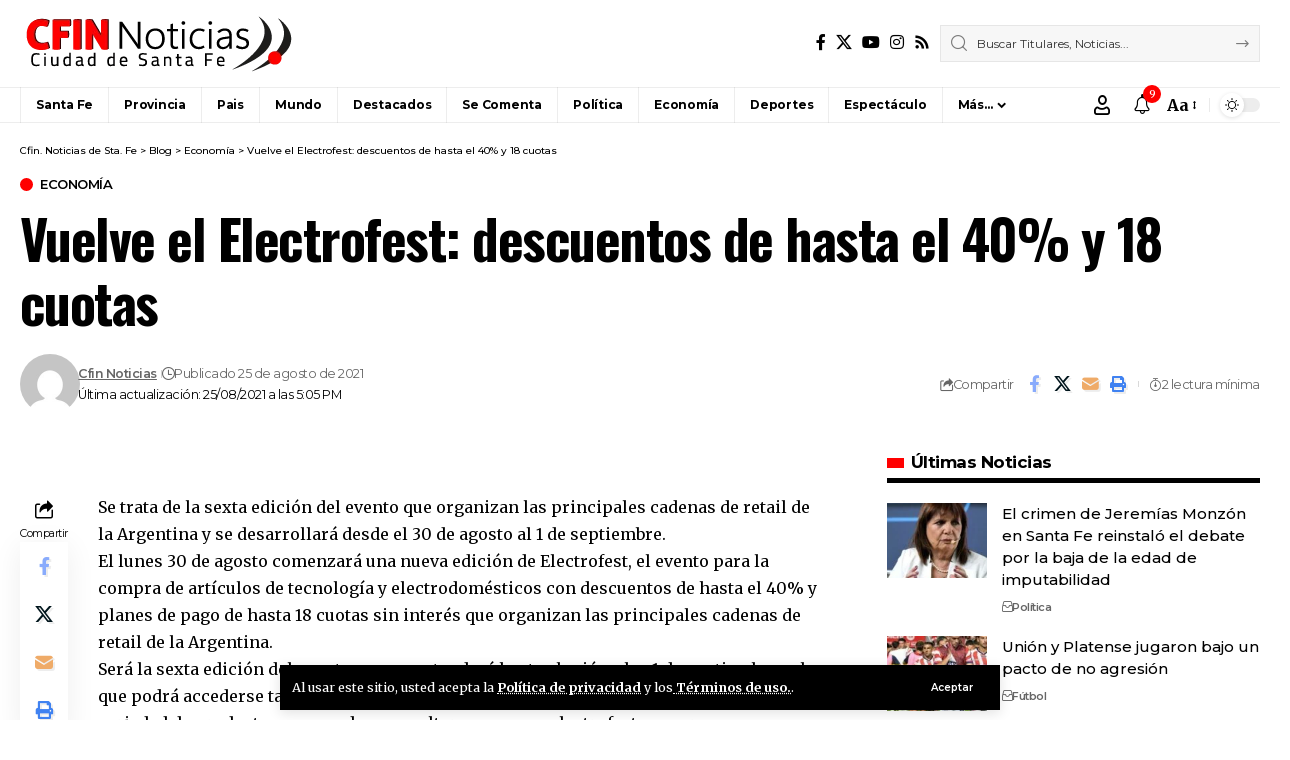

--- FILE ---
content_type: text/html; charset=UTF-8
request_url: https://www.cfin.com.ar/economia/vuelve-el-electrofest-descuentos-de-hasta-el-40-y-18-cuotas/
body_size: 33912
content:
<!DOCTYPE html>
<html lang="es">
<head>
    <meta charset="UTF-8" />
    <meta http-equiv="X-UA-Compatible" content="IE=edge" />
	<meta name="viewport" content="width=device-width, initial-scale=1.0" />
    <link rel="profile" href="https://gmpg.org/xfn/11" />
	<meta name='robots' content='index, follow, max-image-preview:large, max-snippet:-1, max-video-preview:-1' />

	<!-- This site is optimized with the Yoast SEO plugin v26.8 - https://yoast.com/product/yoast-seo-wordpress/ -->
	<title>Vuelve el Electrofest: descuentos de hasta el 40% y 18 cuotas - Cfin. Noticias de Sta. Fe</title>
	<meta name="description" content="Toda la Información sobre: Vuelve el Electrofest: descuentos de hasta el 40% y 18 cuotas" />
	<link rel="preconnect" href="https://fonts.gstatic.com" crossorigin><link rel="preload" as="style" onload="this.onload=null;this.rel='stylesheet'" id="rb-preload-gfonts" href="https://fonts.googleapis.com/css?family=Merriweather%3A300%2C400%2C500%2C600%2C700%2C800%2C900%2C300italic%2C400italic%2C500italic%2C600italic%2C700italic%2C800italic%2C900italic%7COswald%3A600%2C500%2C700%7CMontserrat%3A500%2C600%2C400%2C700&amp;display=swap" crossorigin><noscript><link rel="stylesheet" href="https://fonts.googleapis.com/css?family=Merriweather%3A300%2C400%2C500%2C600%2C700%2C800%2C900%2C300italic%2C400italic%2C500italic%2C600italic%2C700italic%2C800italic%2C900italic%7COswald%3A600%2C500%2C700%7CMontserrat%3A500%2C600%2C400%2C700&amp;display=swap"></noscript><link rel="canonical" href="https://www.cfin.com.ar/economia/vuelve-el-electrofest-descuentos-de-hasta-el-40-y-18-cuotas/" />
	<meta property="og:locale" content="es_ES" />
	<meta property="og:type" content="article" />
	<meta property="og:title" content="Vuelve el Electrofest: descuentos de hasta el 40% y 18 cuotas - Cfin. Noticias de Sta. Fe" />
	<meta property="og:description" content="Toda la Información sobre: Vuelve el Electrofest: descuentos de hasta el 40% y 18 cuotas" />
	<meta property="og:url" content="https://www.cfin.com.ar/economia/vuelve-el-electrofest-descuentos-de-hasta-el-40-y-18-cuotas/" />
	<meta property="og:site_name" content="Cfin. Noticias de Sta. Fe" />
	<meta property="article:publisher" content="https://www.facebook.com/cfin.noticias" />
	<meta property="article:published_time" content="2021-08-25T17:05:22+00:00" />
	<meta name="author" content="Cfin Noticias" />
	<meta name="twitter:card" content="summary_large_image" />
	<meta name="twitter:creator" content="@CfinNoticias" />
	<meta name="twitter:site" content="@CfinNoticias" />
	<script type="application/ld+json" class="yoast-schema-graph">{"@context":"https://schema.org","@graph":[{"@type":"Article","@id":"https://www.cfin.com.ar/economia/vuelve-el-electrofest-descuentos-de-hasta-el-40-y-18-cuotas/#article","isPartOf":{"@id":"https://www.cfin.com.ar/economia/vuelve-el-electrofest-descuentos-de-hasta-el-40-y-18-cuotas/"},"author":{"name":"Cfin Noticias","@id":"https://www.cfin.com.ar/#/schema/person/896e9d8a83ea8c26cc65094cb6178155"},"headline":"Vuelve el Electrofest: descuentos de hasta el 40% y 18 cuotas","datePublished":"2021-08-25T17:05:22+00:00","mainEntityOfPage":{"@id":"https://www.cfin.com.ar/economia/vuelve-el-electrofest-descuentos-de-hasta-el-40-y-18-cuotas/"},"wordCount":299,"commentCount":0,"publisher":{"@id":"https://www.cfin.com.ar/#organization"},"articleSection":["Economía"],"inLanguage":"es","potentialAction":[{"@type":"CommentAction","name":"Comment","target":["https://www.cfin.com.ar/economia/vuelve-el-electrofest-descuentos-de-hasta-el-40-y-18-cuotas/#respond"]}]},{"@type":"WebPage","@id":"https://www.cfin.com.ar/economia/vuelve-el-electrofest-descuentos-de-hasta-el-40-y-18-cuotas/","url":"https://www.cfin.com.ar/economia/vuelve-el-electrofest-descuentos-de-hasta-el-40-y-18-cuotas/","name":"Vuelve el Electrofest: descuentos de hasta el 40% y 18 cuotas - Cfin. Noticias de Sta. Fe","isPartOf":{"@id":"https://www.cfin.com.ar/#website"},"datePublished":"2021-08-25T17:05:22+00:00","description":"Toda la Información sobre: Vuelve el Electrofest: descuentos de hasta el 40% y 18 cuotas","breadcrumb":{"@id":"https://www.cfin.com.ar/economia/vuelve-el-electrofest-descuentos-de-hasta-el-40-y-18-cuotas/#breadcrumb"},"inLanguage":"es","potentialAction":[{"@type":"ReadAction","target":["https://www.cfin.com.ar/economia/vuelve-el-electrofest-descuentos-de-hasta-el-40-y-18-cuotas/"]}]},{"@type":"BreadcrumbList","@id":"https://www.cfin.com.ar/economia/vuelve-el-electrofest-descuentos-de-hasta-el-40-y-18-cuotas/#breadcrumb","itemListElement":[{"@type":"ListItem","position":1,"name":"Portada","item":"https://www.cfin.com.ar/"},{"@type":"ListItem","position":2,"name":"Blog","item":"https://www.cfin.com.ar/blog/"},{"@type":"ListItem","position":3,"name":"Vuelve el Electrofest: descuentos de hasta el 40% y 18 cuotas"}]},{"@type":"WebSite","@id":"https://www.cfin.com.ar/#website","url":"https://www.cfin.com.ar/","name":"Cfin. Noticias de Sta. Fe","description":"Noticias de la ciudad de Santa Fe y la Región","publisher":{"@id":"https://www.cfin.com.ar/#organization"},"potentialAction":[{"@type":"SearchAction","target":{"@type":"EntryPoint","urlTemplate":"https://www.cfin.com.ar/?s={search_term_string}"},"query-input":{"@type":"PropertyValueSpecification","valueRequired":true,"valueName":"search_term_string"}}],"inLanguage":"es"},{"@type":"Organization","@id":"https://www.cfin.com.ar/#organization","name":"Cfin. Noticias de Sta. Fe","url":"https://www.cfin.com.ar/","logo":{"@type":"ImageObject","inLanguage":"es","@id":"https://www.cfin.com.ar/#/schema/logo/image/","url":"https://www.cfin.com.ar/wp-content/uploads/2022/06/logo-cfin.png","contentUrl":"https://www.cfin.com.ar/wp-content/uploads/2022/06/logo-cfin.png","width":274,"height":57,"caption":"Cfin. Noticias de Sta. Fe"},"image":{"@id":"https://www.cfin.com.ar/#/schema/logo/image/"},"sameAs":["https://www.facebook.com/cfin.noticias","https://x.com/CfinNoticias"]},{"@type":"Person","@id":"https://www.cfin.com.ar/#/schema/person/896e9d8a83ea8c26cc65094cb6178155","name":"Cfin Noticias","image":{"@type":"ImageObject","inLanguage":"es","@id":"https://www.cfin.com.ar/#/schema/person/image/","url":"https://secure.gravatar.com/avatar/93417651c6b60873fcb1071682f8b82bbaf936a9f1d8bda639801e754f66a9ed?s=96&d=mm&r=g","contentUrl":"https://secure.gravatar.com/avatar/93417651c6b60873fcb1071682f8b82bbaf936a9f1d8bda639801e754f66a9ed?s=96&d=mm&r=g","caption":"Cfin Noticias"},"sameAs":["https://www.mercadotimbues.com.ar"],"url":"https://www.cfin.com.ar/author/nesthor/"}]}</script>
	<!-- / Yoast SEO plugin. -->


<link rel="alternate" type="application/rss+xml" title="Cfin. Noticias de Sta. Fe &raquo; Feed" href="https://www.cfin.com.ar/feed/" />
<link rel="alternate" type="application/rss+xml" title="Cfin. Noticias de Sta. Fe &raquo; Feed de los comentarios" href="https://www.cfin.com.ar/comments/feed/" />
<link rel="alternate" type="application/rss+xml" title="Cfin. Noticias de Sta. Fe &raquo; Comentario Vuelve el Electrofest: descuentos de hasta el 40% y 18 cuotas del feed" href="https://www.cfin.com.ar/economia/vuelve-el-electrofest-descuentos-de-hasta-el-40-y-18-cuotas/feed/" />
<link rel="alternate" title="oEmbed (JSON)" type="application/json+oembed" href="https://www.cfin.com.ar/wp-json/oembed/1.0/embed?url=https%3A%2F%2Fwww.cfin.com.ar%2Feconomia%2Fvuelve-el-electrofest-descuentos-de-hasta-el-40-y-18-cuotas%2F" />
<link rel="alternate" title="oEmbed (XML)" type="text/xml+oembed" href="https://www.cfin.com.ar/wp-json/oembed/1.0/embed?url=https%3A%2F%2Fwww.cfin.com.ar%2Feconomia%2Fvuelve-el-electrofest-descuentos-de-hasta-el-40-y-18-cuotas%2F&#038;format=xml" />
			<link rel="pingback" href="https://www.cfin.com.ar/xmlrpc.php" />
		<script type="application/ld+json">{
    "@context": "https://schema.org",
    "@type": "Organization",
    "legalName": "Cfin. Noticias de Sta. Fe",
    "url": "https://www.cfin.com.ar/",
    "logo": "https://www.cfin.com.ar/wp-content/uploads/2022/06/logo-cfin.png",
    "sameAs": [
        "https://www.facebook.com/cfin.noticias",
        "https://twitter.com/CfinNoticias",
        "https://www.youtube.com/user/TVCfin",
        "https://www.instagram.com/cfinnoticias"
    ]
}</script>
<style id='wp-img-auto-sizes-contain-inline-css'>
img:is([sizes=auto i],[sizes^="auto," i]){contain-intrinsic-size:3000px 1500px}
/*# sourceURL=wp-img-auto-sizes-contain-inline-css */
</style>
<style id='wp-emoji-styles-inline-css'>

	img.wp-smiley, img.emoji {
		display: inline !important;
		border: none !important;
		box-shadow: none !important;
		height: 1em !important;
		width: 1em !important;
		margin: 0 0.07em !important;
		vertical-align: -0.1em !important;
		background: none !important;
		padding: 0 !important;
	}
/*# sourceURL=wp-emoji-styles-inline-css */
</style>
<link rel='stylesheet' id='wp-block-library-css' href='https://www.cfin.com.ar/wp-includes/css/dist/block-library/style.min.css?ver=6.9' media='all' />
<style id='classic-theme-styles-inline-css'>
/*! This file is auto-generated */
.wp-block-button__link{color:#fff;background-color:#32373c;border-radius:9999px;box-shadow:none;text-decoration:none;padding:calc(.667em + 2px) calc(1.333em + 2px);font-size:1.125em}.wp-block-file__button{background:#32373c;color:#fff;text-decoration:none}
/*# sourceURL=/wp-includes/css/classic-themes.min.css */
</style>
<link rel='stylesheet' id='foxiz-elements-css' href='https://www.cfin.com.ar/wp-content/plugins/foxiz-core/lib/foxiz-elements/public/style.css?ver=3.1' media='all' />
<style id='global-styles-inline-css'>
:root{--wp--preset--aspect-ratio--square: 1;--wp--preset--aspect-ratio--4-3: 4/3;--wp--preset--aspect-ratio--3-4: 3/4;--wp--preset--aspect-ratio--3-2: 3/2;--wp--preset--aspect-ratio--2-3: 2/3;--wp--preset--aspect-ratio--16-9: 16/9;--wp--preset--aspect-ratio--9-16: 9/16;--wp--preset--color--black: #000000;--wp--preset--color--cyan-bluish-gray: #abb8c3;--wp--preset--color--white: #ffffff;--wp--preset--color--pale-pink: #f78da7;--wp--preset--color--vivid-red: #cf2e2e;--wp--preset--color--luminous-vivid-orange: #ff6900;--wp--preset--color--luminous-vivid-amber: #fcb900;--wp--preset--color--light-green-cyan: #7bdcb5;--wp--preset--color--vivid-green-cyan: #00d084;--wp--preset--color--pale-cyan-blue: #8ed1fc;--wp--preset--color--vivid-cyan-blue: #0693e3;--wp--preset--color--vivid-purple: #9b51e0;--wp--preset--gradient--vivid-cyan-blue-to-vivid-purple: linear-gradient(135deg,rgb(6,147,227) 0%,rgb(155,81,224) 100%);--wp--preset--gradient--light-green-cyan-to-vivid-green-cyan: linear-gradient(135deg,rgb(122,220,180) 0%,rgb(0,208,130) 100%);--wp--preset--gradient--luminous-vivid-amber-to-luminous-vivid-orange: linear-gradient(135deg,rgb(252,185,0) 0%,rgb(255,105,0) 100%);--wp--preset--gradient--luminous-vivid-orange-to-vivid-red: linear-gradient(135deg,rgb(255,105,0) 0%,rgb(207,46,46) 100%);--wp--preset--gradient--very-light-gray-to-cyan-bluish-gray: linear-gradient(135deg,rgb(238,238,238) 0%,rgb(169,184,195) 100%);--wp--preset--gradient--cool-to-warm-spectrum: linear-gradient(135deg,rgb(74,234,220) 0%,rgb(151,120,209) 20%,rgb(207,42,186) 40%,rgb(238,44,130) 60%,rgb(251,105,98) 80%,rgb(254,248,76) 100%);--wp--preset--gradient--blush-light-purple: linear-gradient(135deg,rgb(255,206,236) 0%,rgb(152,150,240) 100%);--wp--preset--gradient--blush-bordeaux: linear-gradient(135deg,rgb(254,205,165) 0%,rgb(254,45,45) 50%,rgb(107,0,62) 100%);--wp--preset--gradient--luminous-dusk: linear-gradient(135deg,rgb(255,203,112) 0%,rgb(199,81,192) 50%,rgb(65,88,208) 100%);--wp--preset--gradient--pale-ocean: linear-gradient(135deg,rgb(255,245,203) 0%,rgb(182,227,212) 50%,rgb(51,167,181) 100%);--wp--preset--gradient--electric-grass: linear-gradient(135deg,rgb(202,248,128) 0%,rgb(113,206,126) 100%);--wp--preset--gradient--midnight: linear-gradient(135deg,rgb(2,3,129) 0%,rgb(40,116,252) 100%);--wp--preset--font-size--small: 13px;--wp--preset--font-size--medium: 20px;--wp--preset--font-size--large: 36px;--wp--preset--font-size--x-large: 42px;--wp--preset--spacing--20: 0.44rem;--wp--preset--spacing--30: 0.67rem;--wp--preset--spacing--40: 1rem;--wp--preset--spacing--50: 1.5rem;--wp--preset--spacing--60: 2.25rem;--wp--preset--spacing--70: 3.38rem;--wp--preset--spacing--80: 5.06rem;--wp--preset--shadow--natural: 6px 6px 9px rgba(0, 0, 0, 0.2);--wp--preset--shadow--deep: 12px 12px 50px rgba(0, 0, 0, 0.4);--wp--preset--shadow--sharp: 6px 6px 0px rgba(0, 0, 0, 0.2);--wp--preset--shadow--outlined: 6px 6px 0px -3px rgb(255, 255, 255), 6px 6px rgb(0, 0, 0);--wp--preset--shadow--crisp: 6px 6px 0px rgb(0, 0, 0);}:where(.is-layout-flex){gap: 0.5em;}:where(.is-layout-grid){gap: 0.5em;}body .is-layout-flex{display: flex;}.is-layout-flex{flex-wrap: wrap;align-items: center;}.is-layout-flex > :is(*, div){margin: 0;}body .is-layout-grid{display: grid;}.is-layout-grid > :is(*, div){margin: 0;}:where(.wp-block-columns.is-layout-flex){gap: 2em;}:where(.wp-block-columns.is-layout-grid){gap: 2em;}:where(.wp-block-post-template.is-layout-flex){gap: 1.25em;}:where(.wp-block-post-template.is-layout-grid){gap: 1.25em;}.has-black-color{color: var(--wp--preset--color--black) !important;}.has-cyan-bluish-gray-color{color: var(--wp--preset--color--cyan-bluish-gray) !important;}.has-white-color{color: var(--wp--preset--color--white) !important;}.has-pale-pink-color{color: var(--wp--preset--color--pale-pink) !important;}.has-vivid-red-color{color: var(--wp--preset--color--vivid-red) !important;}.has-luminous-vivid-orange-color{color: var(--wp--preset--color--luminous-vivid-orange) !important;}.has-luminous-vivid-amber-color{color: var(--wp--preset--color--luminous-vivid-amber) !important;}.has-light-green-cyan-color{color: var(--wp--preset--color--light-green-cyan) !important;}.has-vivid-green-cyan-color{color: var(--wp--preset--color--vivid-green-cyan) !important;}.has-pale-cyan-blue-color{color: var(--wp--preset--color--pale-cyan-blue) !important;}.has-vivid-cyan-blue-color{color: var(--wp--preset--color--vivid-cyan-blue) !important;}.has-vivid-purple-color{color: var(--wp--preset--color--vivid-purple) !important;}.has-black-background-color{background-color: var(--wp--preset--color--black) !important;}.has-cyan-bluish-gray-background-color{background-color: var(--wp--preset--color--cyan-bluish-gray) !important;}.has-white-background-color{background-color: var(--wp--preset--color--white) !important;}.has-pale-pink-background-color{background-color: var(--wp--preset--color--pale-pink) !important;}.has-vivid-red-background-color{background-color: var(--wp--preset--color--vivid-red) !important;}.has-luminous-vivid-orange-background-color{background-color: var(--wp--preset--color--luminous-vivid-orange) !important;}.has-luminous-vivid-amber-background-color{background-color: var(--wp--preset--color--luminous-vivid-amber) !important;}.has-light-green-cyan-background-color{background-color: var(--wp--preset--color--light-green-cyan) !important;}.has-vivid-green-cyan-background-color{background-color: var(--wp--preset--color--vivid-green-cyan) !important;}.has-pale-cyan-blue-background-color{background-color: var(--wp--preset--color--pale-cyan-blue) !important;}.has-vivid-cyan-blue-background-color{background-color: var(--wp--preset--color--vivid-cyan-blue) !important;}.has-vivid-purple-background-color{background-color: var(--wp--preset--color--vivid-purple) !important;}.has-black-border-color{border-color: var(--wp--preset--color--black) !important;}.has-cyan-bluish-gray-border-color{border-color: var(--wp--preset--color--cyan-bluish-gray) !important;}.has-white-border-color{border-color: var(--wp--preset--color--white) !important;}.has-pale-pink-border-color{border-color: var(--wp--preset--color--pale-pink) !important;}.has-vivid-red-border-color{border-color: var(--wp--preset--color--vivid-red) !important;}.has-luminous-vivid-orange-border-color{border-color: var(--wp--preset--color--luminous-vivid-orange) !important;}.has-luminous-vivid-amber-border-color{border-color: var(--wp--preset--color--luminous-vivid-amber) !important;}.has-light-green-cyan-border-color{border-color: var(--wp--preset--color--light-green-cyan) !important;}.has-vivid-green-cyan-border-color{border-color: var(--wp--preset--color--vivid-green-cyan) !important;}.has-pale-cyan-blue-border-color{border-color: var(--wp--preset--color--pale-cyan-blue) !important;}.has-vivid-cyan-blue-border-color{border-color: var(--wp--preset--color--vivid-cyan-blue) !important;}.has-vivid-purple-border-color{border-color: var(--wp--preset--color--vivid-purple) !important;}.has-vivid-cyan-blue-to-vivid-purple-gradient-background{background: var(--wp--preset--gradient--vivid-cyan-blue-to-vivid-purple) !important;}.has-light-green-cyan-to-vivid-green-cyan-gradient-background{background: var(--wp--preset--gradient--light-green-cyan-to-vivid-green-cyan) !important;}.has-luminous-vivid-amber-to-luminous-vivid-orange-gradient-background{background: var(--wp--preset--gradient--luminous-vivid-amber-to-luminous-vivid-orange) !important;}.has-luminous-vivid-orange-to-vivid-red-gradient-background{background: var(--wp--preset--gradient--luminous-vivid-orange-to-vivid-red) !important;}.has-very-light-gray-to-cyan-bluish-gray-gradient-background{background: var(--wp--preset--gradient--very-light-gray-to-cyan-bluish-gray) !important;}.has-cool-to-warm-spectrum-gradient-background{background: var(--wp--preset--gradient--cool-to-warm-spectrum) !important;}.has-blush-light-purple-gradient-background{background: var(--wp--preset--gradient--blush-light-purple) !important;}.has-blush-bordeaux-gradient-background{background: var(--wp--preset--gradient--blush-bordeaux) !important;}.has-luminous-dusk-gradient-background{background: var(--wp--preset--gradient--luminous-dusk) !important;}.has-pale-ocean-gradient-background{background: var(--wp--preset--gradient--pale-ocean) !important;}.has-electric-grass-gradient-background{background: var(--wp--preset--gradient--electric-grass) !important;}.has-midnight-gradient-background{background: var(--wp--preset--gradient--midnight) !important;}.has-small-font-size{font-size: var(--wp--preset--font-size--small) !important;}.has-medium-font-size{font-size: var(--wp--preset--font-size--medium) !important;}.has-large-font-size{font-size: var(--wp--preset--font-size--large) !important;}.has-x-large-font-size{font-size: var(--wp--preset--font-size--x-large) !important;}
:where(.wp-block-post-template.is-layout-flex){gap: 1.25em;}:where(.wp-block-post-template.is-layout-grid){gap: 1.25em;}
:where(.wp-block-term-template.is-layout-flex){gap: 1.25em;}:where(.wp-block-term-template.is-layout-grid){gap: 1.25em;}
:where(.wp-block-columns.is-layout-flex){gap: 2em;}:where(.wp-block-columns.is-layout-grid){gap: 2em;}
:root :where(.wp-block-pullquote){font-size: 1.5em;line-height: 1.6;}
/*# sourceURL=global-styles-inline-css */
</style>
<link rel='stylesheet' id='contact-form-7-css' href='https://www.cfin.com.ar/wp-content/plugins/contact-form-7/includes/css/styles.css?ver=6.1.4' media='all' />
<link rel='stylesheet' id='simple-weather-css' href='https://www.cfin.com.ar/wp-content/plugins/simple-weather/css/simple-weather.css?ver=4.0' media='all' />

<link rel='stylesheet' id='foxiz-main-css' href='https://www.cfin.com.ar/wp-content/themes/foxiz/assets/css/main.css?ver=2.7.0' media='all' />
<style id='foxiz-main-inline-css'>
:root {--body-family:Merriweather, Arial, Helvetica, sans-serif;--body-fweight:400;--body-fcolor:#000000;--h1-family:Oswald;--h1-fweight:600;--h1-fsize:42px;--h1-fspace:-0.02857em;--h2-family:Oswald;--h2-fweight:600;--h2-fsize:34px;--h2-fspace:-0.03529em;--h3-family:Oswald;--h3-fweight:600;--h3-fsize:22px;--h3-fspace:-0.03636em;--h4-family:Oswald;--h4-fweight:500;--h4-fsize:17px;--h4-fspace:-0.02941em;--h5-family:Montserrat;--h5-fweight:500;--h5-fsize:15px;--h5-fspace:0.00000em;--h6-family:Oswald;--h6-fweight:500;--h6-fsize:14px;--h6-fspace:-0.03571em;--cat-family:Montserrat;--cat-fweight:600;--cat-transform:uppercase;--cat-fsize:10px;--cat-fspace:-0.05000em;--meta-family:Montserrat, Arial, Helvetica, sans-serif;--meta-fweight:400;--meta-fsize:11px;--meta-fspace:-0.04545em;--meta-b-family:Montserrat, Arial, Helvetica, sans-serif;--meta-b-fweight:600;--meta-b-fcolor:#;--meta-b-fspace:-.5px;--input-family:Montserrat;--input-fweight:400;--input-fsize:12px;--btn-family:Montserrat;--btn-fweight:600;--btn-fsize:10px;--menu-family:Montserrat, Arial, Helvetica, sans-serif;--menu-fweight:600;--menu-fsize:12px;--submenu-family:Montserrat, Arial, Helvetica, sans-serif;--submenu-fweight:600;--submenu-fsize:11px;--dwidgets-family:Montserrat;--dwidgets-fweight:600;--dwidgets-fsize:13px;--dwidgets-fspace:-0.03846em;--headline-family:Oswald, Arial, Helvetica, sans-serif;--headline-fweight:700;--headline-fsize:54px;--headline-fspace:-0.02778em;--tagline-family:Montserrat, Arial, Helvetica, sans-serif;--tagline-fweight:600;--tagline-fsize:24px;--tagline-fspace:-0.04167em;--heading-family:Montserrat;--heading-fweight:700;--quote-family:Montserrat, Arial, Helvetica, sans-serif;--quote-fweight:700;--quote-fspace:-1px;--bcrumb-family:Montserrat;--bcrumb-fweight:500;--bcrumb-fsize:10px;--readmore-fsize : 10px;--headline-s-fsize : 42px;--tagline-s-fsize : 24px;}@media (max-width: 1024px) {body {--h1-fsize : 30px;--h2-fsize : 26px;--h3-fsize : 19px;--h4-fsize : 16px;--h5-fsize : 15px;--h6-fsize : 13px;--input-fsize : 12px;--btn-fsize : 10px;--bcrumb-fsize : 10px;--excerpt-fsize : 13px;--dwidgets-fsize : 12px;--headline-fsize : 40px;--headline-s-fsize : 40px;--tagline-fsize : 20px;--tagline-s-fsize : 20px;}}@media (max-width: 767px) {body {--h1-fsize : 24px;--h2-fsize : 24px;--h3-fsize : 18px;--h4-fsize : 16px;--h5-fsize : 15px;--h6-fsize : 13px;--input-fsize : 12px;--btn-fsize : 10px;--bcrumb-fsize : 10px;--excerpt-fsize : 13px;--dwidgets-fsize : 12px;--headline-fsize : 30px;--headline-s-fsize : 30px;--tagline-fsize : 16px;--tagline-s-fsize : 16px;}}:root {--g-color :#ff0000;--g-color-90 :#ff0000e6;}[data-theme="dark"], .light-scheme {--solid-white :#0e0e0e;}.is-hd-4 {--nav-height :36px;--hd-logo-height :70px;}[data-theme="dark"].is-hd-4 {--nav-bg: #0e0e0e;--nav-bg-from: #0e0e0e;--nav-bg-to: #0e0e0e;--nav-bg-glass: #0e0e0e11;--nav-bg-glass-from: #0e0e0e11;--nav-bg-glass-to: #0e0e0e11;}.p-category {--cat-highlight : #ff0000;--cat-highlight-90 : #ff0000e6;}:root {--privacy-bg-color :#000000;--privacy-color :#ffffff;--topad-spacing :15px;--round-3 :0px;--round-5 :0px;--round-7 :0px;--hyperlink-line-color :var(--g-color);--single-category-fsize :13px;--s-content-width : 760px;--max-width-wo-sb : 840px;--s10-feat-ratio :45%;--s11-feat-ratio :45%;--login-popup-w : 350px;}.p-readmore { font-family:Montserrat;font-weight:600;letter-spacing:-.5px;}.mobile-menu > li > a  { font-family:Montserrat;font-weight:600;font-size:12px;}.mobile-menu .sub-menu a, .logged-mobile-menu a { font-family:Montserrat;font-weight:600;font-size:11px;}.mobile-qview a { font-family:Montserrat;font-weight:600;font-size:14px;}.search-header:before { background-repeat : no-repeat;background-size : cover;background-image : url(https://foxiz.themeruby.com/business/wp-content/uploads/sites/6/2021/09/search-bg.jpg);background-attachment : scroll;background-position : center center;}[data-theme="dark"] .search-header:before { background-repeat : no-repeat;background-size : cover;background-image : url(https://foxiz.themeruby.com/business/wp-content/uploads/sites/6/2021/09/search-bgd.jpg);background-attachment : scroll;background-position : center center;}.footer-has-bg { background-color : #000000;}[data-theme="dark"] .footer-has-bg { background-color : #080808;}.copyright-menu a { font-size:11px; }.footer-col .widget_nav_menu a > span { font-size:13px; }#amp-mobile-version-switcher { display: none; }
/*# sourceURL=foxiz-main-inline-css */
</style>
<link rel='stylesheet' id='foxiz-print-css' href='https://www.cfin.com.ar/wp-content/themes/foxiz/assets/css/print.css?ver=2.7.0' media='all' />
<link rel='stylesheet' id='foxiz-style-css' href='https://www.cfin.com.ar/wp-content/themes/foxiz-child/style.css?ver=2.7.0' media='all' />
<script src="https://www.cfin.com.ar/wp-includes/js/jquery/jquery.min.js?ver=3.7.1" id="jquery-core-js"></script>
<script src="https://www.cfin.com.ar/wp-includes/js/jquery/jquery-migrate.min.js?ver=3.4.1" id="jquery-migrate-js"></script>
<script src="https://www.cfin.com.ar/wp-content/themes/foxiz/assets/js/highlight-share.js?ver=1" id="highlight-share-js"></script>
<link rel="preload" href="https://www.cfin.com.ar/wp-content/themes/foxiz/assets/fonts/icons.woff2?ver=2.5.0" as="font" type="font/woff2" crossorigin="anonymous"> <link rel="https://api.w.org/" href="https://www.cfin.com.ar/wp-json/" /><link rel="alternate" title="JSON" type="application/json" href="https://www.cfin.com.ar/wp-json/wp/v2/posts/41600" /><link rel="EditURI" type="application/rsd+xml" title="RSD" href="https://www.cfin.com.ar/xmlrpc.php?rsd" />
<meta name="generator" content="WordPress 6.9" />
<link rel='shortlink' href='https://www.cfin.com.ar/?p=41600' />
<meta name="generator" content="Elementor 3.34.2; features: additional_custom_breakpoints; settings: css_print_method-external, google_font-enabled, font_display-swap">
<script type="application/ld+json">{
    "@context": "https://schema.org",
    "@type": "WebSite",
    "@id": "https://www.cfin.com.ar/#website",
    "url": "https://www.cfin.com.ar/",
    "name": "Cfin. Noticias de Sta. Fe",
    "potentialAction": {
        "@type": "SearchAction",
        "target": "https://www.cfin.com.ar/?s={search_term_string}",
        "query-input": "required name=search_term_string"
    }
}</script>
			<style>
				.e-con.e-parent:nth-of-type(n+4):not(.e-lazyloaded):not(.e-no-lazyload),
				.e-con.e-parent:nth-of-type(n+4):not(.e-lazyloaded):not(.e-no-lazyload) * {
					background-image: none !important;
				}
				@media screen and (max-height: 1024px) {
					.e-con.e-parent:nth-of-type(n+3):not(.e-lazyloaded):not(.e-no-lazyload),
					.e-con.e-parent:nth-of-type(n+3):not(.e-lazyloaded):not(.e-no-lazyload) * {
						background-image: none !important;
					}
				}
				@media screen and (max-height: 640px) {
					.e-con.e-parent:nth-of-type(n+2):not(.e-lazyloaded):not(.e-no-lazyload),
					.e-con.e-parent:nth-of-type(n+2):not(.e-lazyloaded):not(.e-no-lazyload) * {
						background-image: none !important;
					}
				}
			</style>
			<script type="application/ld+json">{
    "@context": "https://schema.org",
    "@type": "Article",
    "headline": "Vuelve el Electrofest: descuentos de hasta el 40% y 18 cuotas",
    "description": "Se trata de la sexta edici\u00f3n del evento que organizan las principales cadenas de retail de la Argentina y se desarrollar\u00e1 desde el 30 de agosto al 1 de septiembre. El lunes 30 de agosto comenzar\u00e1 una nueva edici\u00f3n de Electrofest, el evento para la compra de art\u00edculos de tecnolog\u00eda y electrodom\u00e9sticos",
    "mainEntityOfPage": {
        "@type": "WebPage",
        "@id": "https://www.cfin.com.ar/economia/vuelve-el-electrofest-descuentos-de-hasta-el-40-y-18-cuotas/"
    },
    "author": {
        "@type": "Person",
        "name": "Cfin Noticias",
        "url": "https://www.mercadotimbues.com.ar"
    },
    "publisher": {
        "@type": "Organization",
        "name": "Cfin. Noticias de Sta. Fe",
        "url": "https://www.cfin.com.ar/",
        "logo": {
            "@type": "ImageObject",
            "url": "https://www.cfin.com.ar/wp-content/uploads/2022/06/logo-cfin.png"
        }
    },
    "dateModified": "2021-08-25T17:05:22-03:00",
    "datePublished": "2021-08-25T17:05:22-03:00",
    "image": {
        "@type": "ImageObject",
        "url": "",
        "width": "",
        "height": ""
    },
    "commentCount": 0,
    "articleSection": [
        "Econom\u00eda"
    ]
}</script>
<script type="application/ld+json">{"@context":"http://schema.org","@type":"BreadcrumbList","itemListElement":[{"@type":"ListItem","position":4,"item":{"@id":"https://www.cfin.com.ar/economia/vuelve-el-electrofest-descuentos-de-hasta-el-40-y-18-cuotas/","name":"Vuelve el Electrofest: descuentos de hasta el 40% y 18 cuotas"}},{"@type":"ListItem","position":3,"item":{"@id":"https://www.cfin.com.ar/category/economia/","name":"Economía"}},{"@type":"ListItem","position":2,"item":{"@id":"https://www.cfin.com.ar/blog/","name":"Blog"}},{"@type":"ListItem","position":1,"item":{"@id":"https://www.cfin.com.ar","name":"Cfin. Noticias de Sta. Fe"}}]}</script>
<link rel="icon" href="https://www.cfin.com.ar/wp-content/uploads/2022/06/cropped-favicon-4-1-32x32.png" sizes="32x32" />
<link rel="icon" href="https://www.cfin.com.ar/wp-content/uploads/2022/06/cropped-favicon-4-1-192x192.png" sizes="192x192" />
<link rel="apple-touch-icon" href="https://www.cfin.com.ar/wp-content/uploads/2022/06/cropped-favicon-4-1-180x180.png" />
<meta name="msapplication-TileImage" content="https://www.cfin.com.ar/wp-content/uploads/2022/06/cropped-favicon-4-1-270x270.png" />
		<style id="wp-custom-css">
			.main-menu > li > a {
	padding-right: var(--menu-item-spacing, 8px); padding-left: var(--menu-item-spacing, 8px);}

.header-4 .main-menu > li > a, .header-4 .more-section-outer .more-trigger {padding-right: var(--menu-item-spacing, 15px);padding-left: var(--menu-item-spacing, 15px);}

.menu-item a > span {font-weight: bold;}

body:not([data-theme="dark"]) .w-forecast-day.h6 {
  color: #000 !important;
}

.elementor-1766 .elementor-element.elementor-element-8747a1f .entry-title {line-height:25px}

@media (max-width: 767px) {
  .p-grid.p-grid-2 .entry-title {
    font-family: roboto;
		font-size: 18px !important;
		line-height: 21px !important;
  }
}


		</style>
		</head>
<body class="wp-singular post-template-default single single-post postid-41600 single-format-standard wp-embed-responsive wp-theme-foxiz wp-child-theme-foxiz-child personalized-all elementor-default elementor-kit-18 menu-ani-1 hover-ani-3 btn-ani-1 btn-transform-1 is-rm-1 lmeta-dot loader-1 dark-sw-1 mtax-1 is-hd-4 is-standard-1 is-mstick yes-tstick is-backtop none-m-backtop  is-mstick is-smart-sticky" data-theme="default">
<div class="site-outer">
			<div id="site-header" class="header-wrap rb-section header-4 header-wrapper has-quick-menu">
			<aside id="rb-privacy" class="privacy-bar privacy-bottom"><div class="privacy-inner"><div class="privacy-content">Al usar este sitio, usted acepta la <a href="#">Política de privacidad</a> y los<a href="#"> Términos de uso.</a>.</div><div class="privacy-dismiss"><a id="privacy-trigger" href="#" role="button" class="privacy-dismiss-btn is-btn"><span>Aceptar</span></a></div></div></aside>		<div class="reading-indicator"><span id="reading-progress"></span></div>
					<div class="logo-sec">
				<div class="logo-sec-inner rb-container edge-padding">
					<div class="logo-sec-left">		<div class="logo-wrap is-image-logo site-branding">
			<a href="https://www.cfin.com.ar/" class="logo" title="Cfin. Noticias de Sta. Fe">
				<img fetchpriority="high" class="logo-default" data-mode="default" height="57" width="274" src="https://www.cfin.com.ar/wp-content/uploads/2022/06/logo-cfin.png" alt="Cfin. Noticias de Sta. Fe" decoding="async" loading="eager" fetchpriority="high"><img fetchpriority="high" class="logo-dark" data-mode="dark" height="57" width="274" src="https://www.cfin.com.ar/wp-content/uploads/2022/06/logo-02.png" alt="Cfin. Noticias de Sta. Fe" decoding="async" loading="eager" fetchpriority="high"><img fetchpriority="high" class="logo-transparent" height="34" width="102" src="https://www.cfin.com.ar/wp-content/uploads/2022/06/logo-mobile-l-03-1.png" alt="Cfin. Noticias de Sta. Fe" decoding="async" loading="eager" fetchpriority="high">			</a>
		</div>
		</div>
					<div class="logo-sec-right">
									<div class="header-social-list wnav-holder"><a class="social-link-facebook" aria-label="Facebook" data-title="Facebook" href="https://www.facebook.com/cfin.noticias" target="_blank" rel="noopener nofollow"><i class="rbi rbi-facebook" aria-hidden="true"></i></a><a class="social-link-twitter" aria-label="X" data-title="X" href="https://twitter.com/CfinNoticias" target="_blank" rel="noopener nofollow"><i class="rbi rbi-twitter" aria-hidden="true"></i></a><a class="social-link-youtube" aria-label="YouTube" data-title="YouTube" href="https://www.youtube.com/user/TVCfin" target="_blank" rel="noopener nofollow"><i class="rbi rbi-youtube" aria-hidden="true"></i></a><a class="social-link-instagram" aria-label="Instagram" data-title="Instagram" href="https://www.instagram.com/cfinnoticias" target="_blank" rel="noopener nofollow"><i class="rbi rbi-instagram" aria-hidden="true"></i></a><a class="social-link-rss" aria-label="Rss" data-title="Rss" href="#" target="_blank" rel="noopener nofollow"><i class="rbi rbi-rss" aria-hidden="true"></i></a></div>
				<div class="header-search-form is-form-layout">
			<form method="get" action="https://www.cfin.com.ar/" class="rb-search-form"  data-search="post" data-limit="0" data-follow="0" data-tax="category" data-dsource="0"  data-ptype=""><div class="search-form-inner"><span class="search-icon"><i class="rbi rbi-search" aria-hidden="true"></i></span><span class="search-text"><input type="text" class="field" placeholder="Buscar Titulares, Noticias..." value="" name="s"/></span><span class="rb-search-submit"><input type="submit" value="Buscar"/><i class="rbi rbi-cright" aria-hidden="true"></i></span></div></form>		</div>
		</div>
				</div>
			</div>
			<div id="navbar-outer" class="navbar-outer">
				<div id="sticky-holder" class="sticky-holder">
					<div class="navbar-wrap">
						<div class="rb-container edge-padding">
							<div class="navbar-inner">
								<div class="navbar-left">
											<nav id="site-navigation" class="main-menu-wrap" aria-label="main menu"><ul id="menu-main" class="main-menu rb-menu large-menu" itemscope itemtype="https://www.schema.org/SiteNavigationElement"><li id="menu-item-45841" class="menu-item menu-item-type-taxonomy menu-item-object-category menu-item-45841"><a href="https://www.cfin.com.ar/category/ciudad/"><span>Santa Fe</span></a></li>
<li id="menu-item-45842" class="menu-item menu-item-type-taxonomy menu-item-object-category menu-item-45842"><a href="https://www.cfin.com.ar/category/provincia/"><span>Provincia</span></a></li>
<li id="menu-item-45844" class="menu-item menu-item-type-taxonomy menu-item-object-category menu-item-45844"><a href="https://www.cfin.com.ar/category/nacion/"><span>Pais</span></a></li>
<li id="menu-item-45843" class="menu-item menu-item-type-taxonomy menu-item-object-category menu-item-45843"><a href="https://www.cfin.com.ar/category/mundo/"><span>Mundo</span></a></li>
<li id="menu-item-45925" class="menu-item menu-item-type-taxonomy menu-item-object-category menu-item-45925"><a href="https://www.cfin.com.ar/category/destacados/"><span>Destacados</span></a></li>
<li id="menu-item-45926" class="menu-item menu-item-type-taxonomy menu-item-object-category menu-item-45926"><a href="https://www.cfin.com.ar/category/se-comenta/"><span>Se Comenta</span></a></li>
<li id="menu-item-45849" class="menu-item menu-item-type-taxonomy menu-item-object-category menu-item-45849"><a href="https://www.cfin.com.ar/category/politica/"><span>Política</span></a></li>
<li id="menu-item-45847" class="menu-item menu-item-type-taxonomy menu-item-object-category current-post-ancestor current-menu-parent current-post-parent menu-item-45847"><a href="https://www.cfin.com.ar/category/economia/"><span>Economía</span></a></li>
<li id="menu-item-45846" class="menu-item menu-item-type-taxonomy menu-item-object-category menu-item-45846"><a href="https://www.cfin.com.ar/category/deportes/"><span>Deportes</span></a></li>
<li id="menu-item-45848" class="menu-item menu-item-type-taxonomy menu-item-object-category menu-item-45848"><a href="https://www.cfin.com.ar/category/espectaculo/"><span>Espectáculo</span></a></li>
<li id="menu-item-90308" class="menu-item menu-item-type-custom menu-item-object-custom menu-item-has-children menu-item-90308"><a href="#"><span>Más&#8230;</span></a>
<ul class="sub-menu">
	<li id="menu-item-90309" class="menu-item menu-item-type-taxonomy menu-item-object-category menu-item-90309"><a href="https://www.cfin.com.ar/category/actualidad/"><span>Actualidad</span></a></li>
	<li id="menu-item-90314" class="menu-item menu-item-type-taxonomy menu-item-object-category menu-item-90314"><a href="https://www.cfin.com.ar/category/region/"><span>Región</span></a></li>
	<li id="menu-item-90315" class="menu-item menu-item-type-taxonomy menu-item-object-category menu-item-90315"><a href="https://www.cfin.com.ar/category/rosario/"><span>Rosario</span></a></li>
	<li id="menu-item-90310" class="menu-item menu-item-type-taxonomy menu-item-object-category menu-item-90310"><a href="https://www.cfin.com.ar/category/campo/"><span>Campo</span></a></li>
	<li id="menu-item-90311" class="menu-item menu-item-type-taxonomy menu-item-object-category menu-item-90311"><a href="https://www.cfin.com.ar/category/interior/"><span>Interior</span></a></li>
	<li id="menu-item-90312" class="menu-item menu-item-type-taxonomy menu-item-object-category menu-item-90312"><a href="https://www.cfin.com.ar/category/justicia/"><span>Justicia</span></a></li>
	<li id="menu-item-90313" class="menu-item menu-item-type-taxonomy menu-item-object-category menu-item-90313"><a href="https://www.cfin.com.ar/category/legislativas/"><span>Legislativas</span></a></li>
	<li id="menu-item-100406" class="menu-item menu-item-type-taxonomy menu-item-object-category menu-item-100406"><a href="https://www.cfin.com.ar/category/entrevistas/"><span>Entrevistas</span></a></li>
</ul>
</li>
</ul></nav>
				<div id="s-title-sticky" class="s-title-sticky">
			<div class="s-title-sticky-left">
				<span class="sticky-title-label">Lectura:</span>
				<span class="h4 sticky-title">Vuelve el Electrofest: descuentos de hasta el 40% y 18 cuotas</span>
			</div>
					<div class="sticky-share-list">
			<div class="t-shared-header meta-text">
				<i class="rbi rbi-share" aria-hidden="true"></i>					<span class="share-label">Compartir</span>			</div>
			<div class="sticky-share-list-items effect-fadeout is-color">			<a class="share-action share-trigger icon-facebook" aria-label="Share on Facebook" href="https://www.facebook.com/sharer.php?u=https%3A%2F%2Fwww.cfin.com.ar%2Feconomia%2Fvuelve-el-electrofest-descuentos-de-hasta-el-40-y-18-cuotas%2F" data-title="Facebook" data-gravity=n  rel="nofollow noopener"><i class="rbi rbi-facebook" aria-hidden="true"></i></a>
					<a class="share-action share-trigger icon-twitter" aria-label="Share on X" href="https://twitter.com/intent/tweet?text=Vuelve+el+Electrofest%3A+descuentos+de+hasta+el+40%25+y+18+cuotas&amp;url=https%3A%2F%2Fwww.cfin.com.ar%2Feconomia%2Fvuelve-el-electrofest-descuentos-de-hasta-el-40-y-18-cuotas%2F&amp;via=CfinNoticias" data-title="X" data-gravity=n  rel="nofollow noopener">
				<i class="rbi rbi-twitter" aria-hidden="true"></i></a>
					<a class="share-action icon-email" aria-label="Email" href="mailto:?subject=Vuelve el Electrofest: descuentos de hasta el 40% y 18 cuotas | Cfin. Noticias de Sta. Fe&body=I found this article interesting and thought of sharing it with you. Check it out:%0A%0Ahttps%3A%2F%2Fwww.cfin.com.ar%2Feconomia%2Fvuelve-el-electrofest-descuentos-de-hasta-el-40-y-18-cuotas%2F" data-title="Email" data-gravity=n  rel="nofollow">
				<i class="rbi rbi-email" aria-hidden="true"></i></a>
					<a class="share-action icon-copy copy-trigger" aria-label="Copy Link" href="#" rel="nofollow" role="button" data-copied="¡Copiada!" data-link="https://www.cfin.com.ar/economia/vuelve-el-electrofest-descuentos-de-hasta-el-40-y-18-cuotas/" data-copy="Copiar link" data-gravity=n ><i class="rbi rbi-link-o" aria-hidden="true"></i></a>
					<a class="share-action icon-print" aria-label="Print" rel="nofollow" role="button" href="javascript:if(window.print)window.print()" data-title="Impresión" data-gravity=n ><i class="rbi rbi-print" aria-hidden="true"></i></a>
					<a class="share-action native-share-trigger more-icon" aria-label="More" href="#" rel="nofollow" role="button" data-link="https://www.cfin.com.ar/economia/vuelve-el-electrofest-descuentos-de-hasta-el-40-y-18-cuotas/" data-ptitle="Vuelve el Electrofest: descuentos de hasta el 40% y 18 cuotas" data-title="Más"  data-gravity=n ><i class="rbi rbi-more" aria-hidden="true"></i></a>
		</div>
		</div>
				</div>
									</div>
								<div class="navbar-right">
											<div class="wnav-holder widget-h-login header-dropdown-outer">
								<a href="https://www.cfin.com.ar/wp-login.php?redirect_to=https%3A%2F%2Fwww.cfin.com.ar%2Feconomia%2Fvuelve-el-electrofest-descuentos-de-hasta-el-40-y-18-cuotas%2F" class="login-toggle is-login header-element" data-title="Registrarse" role="button" rel="nofollow" aria-label="Registrarse"><i class="rbi rbi-user wnav-icon"></i></a>
						</div>
			<div class="wnav-holder header-dropdown-outer">
			<div class="dropdown-trigger notification-icon notification-trigger">
          <span class="notification-icon-inner" data-title="Notificación">
              <span class="notification-icon-holder">
              	              <i class="rbi rbi-notification wnav-icon" aria-hidden="true"></i>
                            <span class="notification-info"></span>
              </span>
          </span>
			</div>
			<div class="header-dropdown notification-dropdown">
				<div class="notification-popup">
					<div class="notification-header">
						<span class="h4">Notificación</span>
													<a class="notification-url meta-text" href="https://foxiz.themeruby.com/business/customize-interests/">Mostrar más								<i class="rbi rbi-cright" aria-hidden="true"></i></a>
											</div>
					<div class="notification-content">
						<div class="scroll-holder">
							<div class="rb-notification ecat-l-dot is-feat-right" data-interval="12"></div>
						</div>
					</div>
				</div>
			</div>
		</div>
			<div class="wnav-holder font-resizer">
			<a href="#" role="button" class="font-resizer-trigger" data-title="Font Resizer"><span class="screen-reader-text">Font Resizer</span><strong>Aa</strong></a>
		</div>
				<div class="dark-mode-toggle-wrap">
			<div class="dark-mode-toggle">
                <span class="dark-mode-slide">
                    <i class="dark-mode-slide-btn mode-icon-dark" data-title="Cambiar a Blanco"><svg class="svg-icon svg-mode-dark" aria-hidden="true" role="img" focusable="false" xmlns="http://www.w3.org/2000/svg" viewBox="0 0 1024 1024"><path fill="currentColor" d="M968.172 426.83c-2.349-12.673-13.274-21.954-26.16-22.226-12.876-0.22-24.192 8.54-27.070 21.102-27.658 120.526-133.48 204.706-257.334 204.706-145.582 0-264.022-118.44-264.022-264.020 0-123.86 84.18-229.676 204.71-257.33 12.558-2.88 21.374-14.182 21.102-27.066s-9.548-23.81-22.22-26.162c-27.996-5.196-56.654-7.834-85.176-7.834-123.938 0-240.458 48.266-328.098 135.904-87.638 87.638-135.902 204.158-135.902 328.096s48.264 240.458 135.902 328.096c87.64 87.638 204.16 135.904 328.098 135.904s240.458-48.266 328.098-135.904c87.638-87.638 135.902-204.158 135.902-328.096 0-28.498-2.638-57.152-7.828-85.17z"></path></svg></i>
                    <i class="dark-mode-slide-btn mode-icon-default" data-title="Cambiar a oscuro"><svg class="svg-icon svg-mode-light" aria-hidden="true" role="img" focusable="false" xmlns="http://www.w3.org/2000/svg" viewBox="0 0 232.447 232.447"><path fill="currentColor" d="M116.211,194.8c-4.143,0-7.5,3.357-7.5,7.5v22.643c0,4.143,3.357,7.5,7.5,7.5s7.5-3.357,7.5-7.5V202.3 C123.711,198.157,120.354,194.8,116.211,194.8z" /><path fill="currentColor" d="M116.211,37.645c4.143,0,7.5-3.357,7.5-7.5V7.505c0-4.143-3.357-7.5-7.5-7.5s-7.5,3.357-7.5,7.5v22.641 C108.711,34.288,112.068,37.645,116.211,37.645z" /><path fill="currentColor" d="M50.054,171.78l-16.016,16.008c-2.93,2.929-2.931,7.677-0.003,10.606c1.465,1.466,3.385,2.198,5.305,2.198 c1.919,0,3.838-0.731,5.302-2.195l16.016-16.008c2.93-2.929,2.931-7.677,0.003-10.606C57.731,168.852,52.982,168.851,50.054,171.78 z" /><path fill="currentColor" d="M177.083,62.852c1.919,0,3.838-0.731,5.302-2.195L198.4,44.649c2.93-2.929,2.931-7.677,0.003-10.606 c-2.93-2.932-7.679-2.931-10.607-0.003l-16.016,16.008c-2.93,2.929-2.931,7.677-0.003,10.607 C173.243,62.12,175.163,62.852,177.083,62.852z" /><path fill="currentColor" d="M37.645,116.224c0-4.143-3.357-7.5-7.5-7.5H7.5c-4.143,0-7.5,3.357-7.5,7.5s3.357,7.5,7.5,7.5h22.645 C34.287,123.724,37.645,120.366,37.645,116.224z" /><path fill="currentColor" d="M224.947,108.724h-22.652c-4.143,0-7.5,3.357-7.5,7.5s3.357,7.5,7.5,7.5h22.652c4.143,0,7.5-3.357,7.5-7.5 S229.09,108.724,224.947,108.724z" /><path fill="currentColor" d="M50.052,60.655c1.465,1.465,3.384,2.197,5.304,2.197c1.919,0,3.839-0.732,5.303-2.196c2.93-2.929,2.93-7.678,0.001-10.606 L44.652,34.042c-2.93-2.93-7.679-2.929-10.606-0.001c-2.93,2.929-2.93,7.678-0.001,10.606L50.052,60.655z" /><path fill="currentColor" d="M182.395,171.782c-2.93-2.929-7.679-2.93-10.606-0.001c-2.93,2.929-2.93,7.678-0.001,10.607l16.007,16.008 c1.465,1.465,3.384,2.197,5.304,2.197c1.919,0,3.839-0.732,5.303-2.196c2.93-2.929,2.93-7.678,0.001-10.607L182.395,171.782z" /><path fill="currentColor" d="M116.22,48.7c-37.232,0-67.523,30.291-67.523,67.523s30.291,67.523,67.523,67.523s67.522-30.291,67.522-67.523 S153.452,48.7,116.22,48.7z M116.22,168.747c-28.962,0-52.523-23.561-52.523-52.523S87.258,63.7,116.22,63.7 c28.961,0,52.522,23.562,52.522,52.523S145.181,168.747,116.22,168.747z" /></svg></i>
                </span>
			</div>
		</div>
										</div>
							</div>
						</div>
					</div>
							<div id="header-mobile" class="header-mobile mh-style-shadow">
			<div class="header-mobile-wrap">
						<div class="mbnav edge-padding">
			<div class="navbar-left">
						<div class="mobile-logo-wrap is-image-logo site-branding">
			<a href="https://www.cfin.com.ar/" title="Cfin. Noticias de Sta. Fe">
				<img fetchpriority="high" class="logo-default" data-mode="default" height="57" width="274" src="https://www.cfin.com.ar/wp-content/uploads/2022/06/logo-cfin.png" alt="Cfin. Noticias de Sta. Fe" decoding="async" loading="eager" fetchpriority="high"><img fetchpriority="high" class="logo-dark" data-mode="dark" height="34" width="102" src="https://www.cfin.com.ar/wp-content/uploads/2022/06/logo-mobile-l-03-1.png" alt="Cfin. Noticias de Sta. Fe" decoding="async" loading="eager" fetchpriority="high">			</a>
		</div>
					</div>
			<div class="navbar-right">
							<a role="button" href="#" class="mobile-menu-trigger mobile-search-icon" aria-label="search"><i class="rbi rbi-search wnav-icon" aria-hidden="true"></i></a>
				<div class="wnav-holder font-resizer">
			<a href="#" role="button" class="font-resizer-trigger" data-title="Font Resizer"><span class="screen-reader-text">Font Resizer</span><strong>Aa</strong></a>
		</div>
				<div class="dark-mode-toggle-wrap">
			<div class="dark-mode-toggle">
                <span class="dark-mode-slide">
                    <i class="dark-mode-slide-btn mode-icon-dark" data-title="Cambiar a Blanco"><svg class="svg-icon svg-mode-dark" aria-hidden="true" role="img" focusable="false" xmlns="http://www.w3.org/2000/svg" viewBox="0 0 1024 1024"><path fill="currentColor" d="M968.172 426.83c-2.349-12.673-13.274-21.954-26.16-22.226-12.876-0.22-24.192 8.54-27.070 21.102-27.658 120.526-133.48 204.706-257.334 204.706-145.582 0-264.022-118.44-264.022-264.020 0-123.86 84.18-229.676 204.71-257.33 12.558-2.88 21.374-14.182 21.102-27.066s-9.548-23.81-22.22-26.162c-27.996-5.196-56.654-7.834-85.176-7.834-123.938 0-240.458 48.266-328.098 135.904-87.638 87.638-135.902 204.158-135.902 328.096s48.264 240.458 135.902 328.096c87.64 87.638 204.16 135.904 328.098 135.904s240.458-48.266 328.098-135.904c87.638-87.638 135.902-204.158 135.902-328.096 0-28.498-2.638-57.152-7.828-85.17z"></path></svg></i>
                    <i class="dark-mode-slide-btn mode-icon-default" data-title="Cambiar a oscuro"><svg class="svg-icon svg-mode-light" aria-hidden="true" role="img" focusable="false" xmlns="http://www.w3.org/2000/svg" viewBox="0 0 232.447 232.447"><path fill="currentColor" d="M116.211,194.8c-4.143,0-7.5,3.357-7.5,7.5v22.643c0,4.143,3.357,7.5,7.5,7.5s7.5-3.357,7.5-7.5V202.3 C123.711,198.157,120.354,194.8,116.211,194.8z" /><path fill="currentColor" d="M116.211,37.645c4.143,0,7.5-3.357,7.5-7.5V7.505c0-4.143-3.357-7.5-7.5-7.5s-7.5,3.357-7.5,7.5v22.641 C108.711,34.288,112.068,37.645,116.211,37.645z" /><path fill="currentColor" d="M50.054,171.78l-16.016,16.008c-2.93,2.929-2.931,7.677-0.003,10.606c1.465,1.466,3.385,2.198,5.305,2.198 c1.919,0,3.838-0.731,5.302-2.195l16.016-16.008c2.93-2.929,2.931-7.677,0.003-10.606C57.731,168.852,52.982,168.851,50.054,171.78 z" /><path fill="currentColor" d="M177.083,62.852c1.919,0,3.838-0.731,5.302-2.195L198.4,44.649c2.93-2.929,2.931-7.677,0.003-10.606 c-2.93-2.932-7.679-2.931-10.607-0.003l-16.016,16.008c-2.93,2.929-2.931,7.677-0.003,10.607 C173.243,62.12,175.163,62.852,177.083,62.852z" /><path fill="currentColor" d="M37.645,116.224c0-4.143-3.357-7.5-7.5-7.5H7.5c-4.143,0-7.5,3.357-7.5,7.5s3.357,7.5,7.5,7.5h22.645 C34.287,123.724,37.645,120.366,37.645,116.224z" /><path fill="currentColor" d="M224.947,108.724h-22.652c-4.143,0-7.5,3.357-7.5,7.5s3.357,7.5,7.5,7.5h22.652c4.143,0,7.5-3.357,7.5-7.5 S229.09,108.724,224.947,108.724z" /><path fill="currentColor" d="M50.052,60.655c1.465,1.465,3.384,2.197,5.304,2.197c1.919,0,3.839-0.732,5.303-2.196c2.93-2.929,2.93-7.678,0.001-10.606 L44.652,34.042c-2.93-2.93-7.679-2.929-10.606-0.001c-2.93,2.929-2.93,7.678-0.001,10.606L50.052,60.655z" /><path fill="currentColor" d="M182.395,171.782c-2.93-2.929-7.679-2.93-10.606-0.001c-2.93,2.929-2.93,7.678-0.001,10.607l16.007,16.008 c1.465,1.465,3.384,2.197,5.304,2.197c1.919,0,3.839-0.732,5.303-2.196c2.93-2.929,2.93-7.678,0.001-10.607L182.395,171.782z" /><path fill="currentColor" d="M116.22,48.7c-37.232,0-67.523,30.291-67.523,67.523s30.291,67.523,67.523,67.523s67.522-30.291,67.522-67.523 S153.452,48.7,116.22,48.7z M116.22,168.747c-28.962,0-52.523-23.561-52.523-52.523S87.258,63.7,116.22,63.7 c28.961,0,52.522,23.562,52.522,52.523S145.181,168.747,116.22,168.747z" /></svg></i>
                </span>
			</div>
		</div>
				<div class="mobile-toggle-wrap">
							<a href="#" class="mobile-menu-trigger" role="button" rel="nofollow" aria-label="Open mobile menu">		<span class="burger-icon"><span></span><span></span><span></span></span>
	</a>
					</div>
				</div>
		</div>
	<div class="mobile-qview"><ul id="menu-mobile-quick-access-1" class="mobile-qview-inner"><li class="menu-item menu-item-type-taxonomy menu-item-object-category menu-item-47062"><a href="https://www.cfin.com.ar/category/ciudad/"><span>Santa Fe</span></a></li>
<li class="menu-item menu-item-type-taxonomy menu-item-object-category menu-item-47063"><a href="https://www.cfin.com.ar/category/provincia/"><span>Provincia</span></a></li>
<li class="menu-item menu-item-type-taxonomy menu-item-object-category menu-item-47066"><a href="https://www.cfin.com.ar/category/destacados/"><span>Destacados</span></a></li>
<li class="menu-item menu-item-type-taxonomy menu-item-object-category menu-item-47068"><a href="https://www.cfin.com.ar/category/politica/"><span>Política</span></a></li>
<li class="menu-item menu-item-type-taxonomy menu-item-object-category menu-item-47067"><a href="https://www.cfin.com.ar/category/se-comenta/"><span>Se Comenta</span></a></li>
<li class="menu-item menu-item-type-taxonomy menu-item-object-category menu-item-47064"><a href="https://www.cfin.com.ar/category/nacion/"><span>Nación</span></a></li>
<li class="menu-item menu-item-type-taxonomy menu-item-object-category menu-item-47065"><a href="https://www.cfin.com.ar/category/mundo/"><span>Mundo</span></a></li>
<li class="menu-item menu-item-type-taxonomy menu-item-object-category current-post-ancestor current-menu-parent current-post-parent menu-item-47069"><a href="https://www.cfin.com.ar/category/economia/"><span>Economía</span></a></li>
<li class="menu-item menu-item-type-taxonomy menu-item-object-category menu-item-47070"><a href="https://www.cfin.com.ar/category/deportes/"><span>Deportes</span></a></li>
<li class="menu-item menu-item-type-taxonomy menu-item-object-category menu-item-47071"><a href="https://www.cfin.com.ar/category/espectaculo/"><span>Espectáculo</span></a></li>
<li class="menu-item menu-item-type-post_type menu-item-object-page menu-item-home menu-item-47237"><a href="https://www.cfin.com.ar/"><span>Inicio</span></a></li>
<li class="menu-item menu-item-type-post_type menu-item-object-page menu-item-100448"><a href="https://www.cfin.com.ar/quienes-somos/"><span>Quiénes somos</span></a></li>
<li class="menu-item menu-item-type-post_type menu-item-object-page menu-item-100469"><a href="https://www.cfin.com.ar/publicidad/"><span>Publicidad</span></a></li>
</ul></div>			</div>
					<div class="mobile-collapse">
			<div class="collapse-holder">
				<div class="collapse-inner">
											<div class="mobile-search-form edge-padding">		<div class="header-search-form is-form-layout">
			<form method="get" action="https://www.cfin.com.ar/" class="rb-search-form"  data-search="post" data-limit="0" data-follow="0" data-tax="category" data-dsource="0"  data-ptype=""><div class="search-form-inner"><span class="search-icon"><i class="rbi rbi-search" aria-hidden="true"></i></span><span class="search-text"><input type="text" class="field" placeholder="Buscar Titulares, Noticias..." value="" name="s"/></span><span class="rb-search-submit"><input type="submit" value="Buscar"/><i class="rbi rbi-cright" aria-hidden="true"></i></span></div></form>		</div>
		</div>
										<nav class="mobile-menu-wrap edge-padding">
						<ul id="mobile-menu" class="mobile-menu"><li id="menu-item-2093" class="menu-item menu-item-type-custom menu-item-object-custom menu-item-has-children menu-item-2093"><a href="#"><span>Categoría Principales</span></a>
<ul class="sub-menu">
	<li id="menu-item-45893" class="menu-item menu-item-type-taxonomy menu-item-object-category menu-item-45893"><a href="https://www.cfin.com.ar/category/destacados/"><span>Destacados</span></a></li>
	<li id="menu-item-45904" class="menu-item menu-item-type-taxonomy menu-item-object-category menu-item-45904"><a href="https://www.cfin.com.ar/category/se-comenta/"><span>Se Comenta</span></a></li>
	<li id="menu-item-45901" class="menu-item menu-item-type-taxonomy menu-item-object-category menu-item-45901"><a href="https://www.cfin.com.ar/category/ciudad/"><span>Santa Fe</span></a></li>
	<li id="menu-item-45894" class="menu-item menu-item-type-taxonomy menu-item-object-category menu-item-45894"><a href="https://www.cfin.com.ar/category/provincia/"><span>Provincia</span></a></li>
	<li id="menu-item-45900" class="menu-item menu-item-type-taxonomy menu-item-object-category menu-item-45900"><a href="https://www.cfin.com.ar/category/nacion/"><span>Nación</span></a></li>
	<li id="menu-item-45897" class="menu-item menu-item-type-taxonomy menu-item-object-category menu-item-45897"><a href="https://www.cfin.com.ar/category/politica/"><span>Política</span></a></li>
	<li id="menu-item-45899" class="menu-item menu-item-type-taxonomy menu-item-object-category current-post-ancestor current-menu-parent current-post-parent menu-item-45899"><a href="https://www.cfin.com.ar/category/economia/"><span>Economía</span></a></li>
	<li id="menu-item-45903" class="menu-item menu-item-type-taxonomy menu-item-object-category menu-item-45903"><a href="https://www.cfin.com.ar/category/educacion/"><span>Educación</span></a></li>
	<li id="menu-item-45896" class="menu-item menu-item-type-taxonomy menu-item-object-category menu-item-45896"><a href="https://www.cfin.com.ar/category/policiales/"><span>Policiales</span></a></li>
	<li id="menu-item-45898" class="menu-item menu-item-type-taxonomy menu-item-object-category menu-item-45898"><a href="https://www.cfin.com.ar/category/mundo/"><span>Mundo</span></a></li>
	<li id="menu-item-45895" class="menu-item menu-item-type-taxonomy menu-item-object-category menu-item-45895"><a href="https://www.cfin.com.ar/category/espectaculo/"><span>Espectáculo</span></a></li>
	<li id="menu-item-45927" class="menu-item menu-item-type-taxonomy menu-item-object-category menu-item-45927"><a href="https://www.cfin.com.ar/category/salud/"><span>Salud</span></a></li>
</ul>
</li>
<li id="menu-item-45928" class="menu-item menu-item-type-taxonomy menu-item-object-category menu-item-has-children menu-item-45928"><a href="https://www.cfin.com.ar/category/deportes/"><span>Deportes</span></a>
<ul class="sub-menu">
	<li id="menu-item-45911" class="menu-item menu-item-type-taxonomy menu-item-object-category menu-item-45911"><a href="https://www.cfin.com.ar/category/futbol/"><span>Fútbol</span></a></li>
	<li id="menu-item-45910" class="menu-item menu-item-type-taxonomy menu-item-object-category menu-item-45910"><a href="https://www.cfin.com.ar/category/formula-1/"><span>Formula 1</span></a></li>
	<li id="menu-item-45916" class="menu-item menu-item-type-taxonomy menu-item-object-category menu-item-45916"><a href="https://www.cfin.com.ar/category/tenis/"><span>Tenis</span></a></li>
	<li id="menu-item-45905" class="menu-item menu-item-type-taxonomy menu-item-object-category menu-item-45905"><a href="https://www.cfin.com.ar/category/basquet/"><span>Basquet</span></a></li>
	<li id="menu-item-45906" class="menu-item menu-item-type-taxonomy menu-item-object-category menu-item-45906"><a href="https://www.cfin.com.ar/category/boxeo/"><span>Boxeo</span></a></li>
	<li id="menu-item-45909" class="menu-item menu-item-type-taxonomy menu-item-object-category menu-item-45909"><a href="https://www.cfin.com.ar/category/automovilismo-nacional/"><span>Deportes Automotor</span></a></li>
</ul>
</li>
<li id="menu-item-45918" class="menu-item menu-item-type-custom menu-item-object-custom menu-item-has-children menu-item-45918"><a href="#"><span>Otras</span></a>
<ul class="sub-menu">
	<li id="menu-item-45914" class="menu-item menu-item-type-taxonomy menu-item-object-category menu-item-45914"><a href="https://www.cfin.com.ar/category/sociedad/"><span>Sociedad</span></a></li>
	<li id="menu-item-45908" class="menu-item menu-item-type-taxonomy menu-item-object-category menu-item-45908"><a href="https://www.cfin.com.ar/category/ciencia-tecnologia/"><span>Ciencia &amp; Tecnología</span></a></li>
	<li id="menu-item-45917" class="menu-item menu-item-type-taxonomy menu-item-object-category menu-item-45917"><a href="https://www.cfin.com.ar/category/turismo/"><span>Turismo</span></a></li>
	<li id="menu-item-45912" class="menu-item menu-item-type-taxonomy menu-item-object-category menu-item-45912"><a href="https://www.cfin.com.ar/category/gremiales/"><span>Gremiales</span></a></li>
	<li id="menu-item-45907" class="menu-item menu-item-type-taxonomy menu-item-object-category menu-item-45907"><a href="https://www.cfin.com.ar/category/campo/"><span>Campo</span></a></li>
	<li id="menu-item-45915" class="menu-item menu-item-type-taxonomy menu-item-object-category menu-item-45915"><a href="https://www.cfin.com.ar/category/especiales/"><span>Sucesos</span></a></li>
	<li id="menu-item-90316" class="menu-item menu-item-type-taxonomy menu-item-object-category menu-item-90316"><a href="https://www.cfin.com.ar/category/actualidad/"><span>Actualidad</span></a></li>
	<li id="menu-item-90317" class="menu-item menu-item-type-taxonomy menu-item-object-category menu-item-90317"><a href="https://www.cfin.com.ar/category/campo/"><span>Campo</span></a></li>
	<li id="menu-item-90318" class="menu-item menu-item-type-taxonomy menu-item-object-category menu-item-90318"><a href="https://www.cfin.com.ar/category/interior/"><span>Interior</span></a></li>
	<li id="menu-item-90319" class="menu-item menu-item-type-taxonomy menu-item-object-category menu-item-90319"><a href="https://www.cfin.com.ar/category/justicia/"><span>Justicia</span></a></li>
	<li id="menu-item-90320" class="menu-item menu-item-type-taxonomy menu-item-object-category menu-item-90320"><a href="https://www.cfin.com.ar/category/legislativas/"><span>Legislativas</span></a></li>
	<li id="menu-item-90321" class="menu-item menu-item-type-taxonomy menu-item-object-category menu-item-90321"><a href="https://www.cfin.com.ar/category/region/"><span>Región</span></a></li>
	<li id="menu-item-100405" class="menu-item menu-item-type-taxonomy menu-item-object-category menu-item-100405"><a href="https://www.cfin.com.ar/category/entrevistas/"><span>Entrevistas</span></a></li>
</ul>
</li>
</ul>					</nav>
										<div class="collapse-sections">
													<div class="mobile-login">
																	<span class="mobile-login-title h6">Tienes una cuenta existente?</span>
									<a href="https://www.cfin.com.ar/wp-login.php?redirect_to=https%3A%2F%2Fwww.cfin.com.ar%2Feconomia%2Fvuelve-el-electrofest-descuentos-de-hasta-el-40-y-18-cuotas%2F" class="login-toggle is-login is-btn" rel="nofollow">Registrarse</a>
															</div>
													<div class="mobile-socials">
								<span class="mobile-social-title h6">Seguinos</span>
								<a class="social-link-facebook" aria-label="Facebook" data-title="Facebook" href="https://www.facebook.com/cfin.noticias" target="_blank" rel="noopener nofollow"><i class="rbi rbi-facebook" aria-hidden="true"></i></a><a class="social-link-twitter" aria-label="X" data-title="X" href="https://twitter.com/CfinNoticias" target="_blank" rel="noopener nofollow"><i class="rbi rbi-twitter" aria-hidden="true"></i></a><a class="social-link-youtube" aria-label="YouTube" data-title="YouTube" href="https://www.youtube.com/user/TVCfin" target="_blank" rel="noopener nofollow"><i class="rbi rbi-youtube" aria-hidden="true"></i></a><a class="social-link-instagram" aria-label="Instagram" data-title="Instagram" href="https://www.instagram.com/cfinnoticias" target="_blank" rel="noopener nofollow"><i class="rbi rbi-instagram" aria-hidden="true"></i></a><a class="social-link-rss" aria-label="Rss" data-title="Rss" href="#" target="_blank" rel="noopener nofollow"><i class="rbi rbi-rss" aria-hidden="true"></i></a>							</div>
											</div>
											<div class="collapse-footer">
															<div class="collapse-footer-menu"><ul id="menu-footer-copyright" class="collapse-footer-menu-inner"><li id="menu-item-2150" class="menu-item menu-item-type-post_type menu-item-object-page menu-item-2150"><a href="https://www.cfin.com.ar/contact/"><span>Contactenos</span></a></li>
<li id="menu-item-2149" class="menu-item menu-item-type-post_type menu-item-object-page current_page_parent menu-item-2149"><a href="https://www.cfin.com.ar/blog/"><span>Blog</span></a></li>
<li id="menu-item-2148" class="menu-item menu-item-type-post_type menu-item-object-page menu-item-2148"><a href="https://www.cfin.com.ar/contact/"><span>Complaint</span></a></li>
<li id="menu-item-2125" class="menu-item menu-item-type-custom menu-item-object-custom menu-item-2125"><a href="#"><span>Advertise</span></a></li>
<li id="menu-item-45827" class="menu-item menu-item-type-taxonomy menu-item-object-category menu-item-45827"><a href="https://www.cfin.com.ar/category/espectaculo/"><span>Espectáculo</span></a></li>
<li id="menu-item-45828" class="menu-item menu-item-type-taxonomy menu-item-object-category menu-item-45828"><a href="https://www.cfin.com.ar/category/mundo/"><span>Mundo</span></a></li>
<li id="menu-item-45829" class="menu-item menu-item-type-taxonomy menu-item-object-category menu-item-45829"><a href="https://www.cfin.com.ar/category/nacion/"><span>Nación</span></a></li>
<li id="menu-item-45830" class="menu-item menu-item-type-taxonomy menu-item-object-category menu-item-45830"><a href="https://www.cfin.com.ar/category/policiales/"><span>Policiales</span></a></li>
<li id="menu-item-45831" class="menu-item menu-item-type-taxonomy menu-item-object-category menu-item-45831"><a href="https://www.cfin.com.ar/category/politica/"><span>Política</span></a></li>
<li id="menu-item-45832" class="menu-item menu-item-type-taxonomy menu-item-object-category menu-item-45832"><a href="https://www.cfin.com.ar/category/provincia/"><span>Provincia</span></a></li>
<li id="menu-item-45833" class="menu-item menu-item-type-taxonomy menu-item-object-category menu-item-45833"><a href="https://www.cfin.com.ar/category/salud/"><span>Salud</span></a></li>
<li id="menu-item-45834" class="menu-item menu-item-type-taxonomy menu-item-object-category menu-item-45834"><a href="https://www.cfin.com.ar/category/sociedad/"><span>Sociedad</span></a></li>
<li id="menu-item-45835" class="menu-item menu-item-type-taxonomy menu-item-object-category menu-item-45835"><a href="https://www.cfin.com.ar/category/especiales/"><span>Sucesos</span></a></li>
<li id="menu-item-45836" class="menu-item menu-item-type-taxonomy menu-item-object-category menu-item-45836"><a href="https://www.cfin.com.ar/category/turismo/"><span>Turismo</span></a></li>
</ul></div>
															<div class="collapse-copyright">© 2022 Foxiz News Network. Ruby Design Company. All Rights Reserved.</div>
													</div>
									</div>
			</div>
		</div>
			</div>
					</div>
			</div>
					</div>
		    <div class="site-wrap">		<div class="single-standard-1 is-sidebar-right sticky-sidebar">
			<div class="rb-s-container edge-padding">
				<article id="post-41600" class="post-41600 post type-post status-publish format-standard category-economia">				<header class="single-header">
								<aside class="breadcrumb-wrap breadcrumb-navxt s-breadcrumb">
				<div class="breadcrumb-inner" vocab="https://schema.org/" typeof="BreadcrumbList"><span property="itemListElement" typeof="ListItem"><a property="item" typeof="WebPage" title="Ir a Cfin. Noticias de Sta. Fe." href="https://www.cfin.com.ar" class="home" ><span property="name">Cfin. Noticias de Sta. Fe</span></a><meta property="position" content="1"></span> &gt; <span property="itemListElement" typeof="ListItem"><a property="item" typeof="WebPage" title="Ir a Blog." href="https://www.cfin.com.ar/blog/" class="post-root post post-post" ><span property="name">Blog</span></a><meta property="position" content="2"></span> &gt; <span property="itemListElement" typeof="ListItem"><a property="item" typeof="WebPage" title="Ve a los archivos Economía Categoría." href="https://www.cfin.com.ar/category/economia/" class="taxonomy category" ><span property="name">Economía</span></a><meta property="position" content="3"></span> &gt; <span property="itemListElement" typeof="ListItem"><span property="name" class="post post-post current-item">Vuelve el Electrofest: descuentos de hasta el 40% y 18 cuotas</span><meta property="url" content="https://www.cfin.com.ar/economia/vuelve-el-electrofest-descuentos-de-hasta-el-40-y-18-cuotas/"><meta property="position" content="4"></span></div>
			</aside>
		<div class="s-cats ecat-l-dot custom-size"><div class="p-categories"><a class="p-category category-id-130" href="https://www.cfin.com.ar/category/economia/" rel="category">Economía</a></div></div>		<h1 class="s-title fw-headline">Vuelve el Electrofest: descuentos de hasta el 40% y 18 cuotas</h1>
				<div class="single-meta meta-s-default yes-0">
							<div class="smeta-in">
							<a class="meta-el meta-avatar" href="https://www.cfin.com.ar/author/nesthor/" rel="nofollow" aria-label="Visit posts by Cfin Noticias"><img alt='Cfin Noticias' src='https://secure.gravatar.com/avatar/93417651c6b60873fcb1071682f8b82bbaf936a9f1d8bda639801e754f66a9ed?s=120&#038;d=mm&#038;r=g' srcset='https://secure.gravatar.com/avatar/93417651c6b60873fcb1071682f8b82bbaf936a9f1d8bda639801e754f66a9ed?s=240&#038;d=mm&#038;r=g 2x' class='avatar avatar-120 photo' height='120' width='120' decoding='async'/></a>
							<div class="smeta-sec">
													<div class="smeta-bottom meta-text">
								<time class="updated-date" datetime="2021-08-25T17:05:22-03:00">Última actualización: 25/08/2021 a las 5:05 PM</time>
							</div>
												<div class="p-meta">
							<div class="meta-inner is-meta">		<div class="meta-el">
			<a class="meta-author-url meta-author" href="https://www.cfin.com.ar/author/nesthor/">Cfin Noticias</a>		</div>
			<div class="meta-el meta-date">
		<i class="rbi rbi-clock" aria-hidden="true"></i>		<time class="date published" datetime="2021-08-25T17:05:22-03:00">Publicado 25 de agosto de 2021</time>
		</div></div>
						</div>
					</div>
				</div>
							<div class="smeta-extra">		<div class="t-shared-sec tooltips-n has-read-meta is-color">
			<div class="t-shared-header is-meta">
				<i class="rbi rbi-share" aria-hidden="true"></i><span class="share-label">Compartir</span>
			</div>
			<div class="effect-fadeout">			<a class="share-action share-trigger icon-facebook" aria-label="Share on Facebook" href="https://www.facebook.com/sharer.php?u=https%3A%2F%2Fwww.cfin.com.ar%2Feconomia%2Fvuelve-el-electrofest-descuentos-de-hasta-el-40-y-18-cuotas%2F" data-title="Facebook" rel="nofollow noopener"><i class="rbi rbi-facebook" aria-hidden="true"></i></a>
					<a class="share-action share-trigger icon-twitter" aria-label="Share on X" href="https://twitter.com/intent/tweet?text=Vuelve+el+Electrofest%3A+descuentos+de+hasta+el+40%25+y+18+cuotas&amp;url=https%3A%2F%2Fwww.cfin.com.ar%2Feconomia%2Fvuelve-el-electrofest-descuentos-de-hasta-el-40-y-18-cuotas%2F&amp;via=CfinNoticias" data-title="X" rel="nofollow noopener">
				<i class="rbi rbi-twitter" aria-hidden="true"></i></a>
					<a class="share-action icon-email" aria-label="Email" href="mailto:?subject=Vuelve el Electrofest: descuentos de hasta el 40% y 18 cuotas | Cfin. Noticias de Sta. Fe&body=I found this article interesting and thought of sharing it with you. Check it out:%0A%0Ahttps%3A%2F%2Fwww.cfin.com.ar%2Feconomia%2Fvuelve-el-electrofest-descuentos-de-hasta-el-40-y-18-cuotas%2F" data-title="Email" rel="nofollow">
				<i class="rbi rbi-email" aria-hidden="true"></i></a>
					<a class="share-action icon-print" aria-label="Print" rel="nofollow" role="button" href="javascript:if(window.print)window.print()" data-title="Impresión"><i class="rbi rbi-print" aria-hidden="true"></i></a>
					<a class="share-action native-share-trigger more-icon" aria-label="More" href="#" rel="nofollow" role="button" data-link="https://www.cfin.com.ar/economia/vuelve-el-electrofest-descuentos-de-hasta-el-40-y-18-cuotas/" data-ptitle="Vuelve el Electrofest: descuentos de hasta el 40% y 18 cuotas" data-title="Más" ><i class="rbi rbi-more" aria-hidden="true"></i></a>
		</div>
		</div>
		<div class="single-right-meta single-time-read is-meta">		<div class="meta-el meta-read"><i class="rbi rbi-watch" aria-hidden="true"></i>2 lectura mínima</div>
		</div></div>
					</div>
						</header>
				<div class="grid-container">
					<div class="s-ct">
												<div class="s-feat-outer">
													</div>
								<div class="s-ct-wrap has-lsl">
			<div class="s-ct-inner">
						<div class="l-shared-sec-outer show-mobile">
			<div class="l-shared-sec">
				<div class="l-shared-header meta-text">
					<i class="rbi rbi-share" aria-hidden="true"></i><span class="share-label">Compartir</span>
				</div>
				<div class="l-shared-items effect-fadeout is-color">
								<a class="share-action share-trigger icon-facebook" aria-label="Share on Facebook" href="https://www.facebook.com/sharer.php?u=https%3A%2F%2Fwww.cfin.com.ar%2Feconomia%2Fvuelve-el-electrofest-descuentos-de-hasta-el-40-y-18-cuotas%2F" data-title="Facebook" data-gravity=w  rel="nofollow noopener"><i class="rbi rbi-facebook" aria-hidden="true"></i></a>
					<a class="share-action share-trigger icon-twitter" aria-label="Share on X" href="https://twitter.com/intent/tweet?text=Vuelve+el+Electrofest%3A+descuentos+de+hasta+el+40%25+y+18+cuotas&amp;url=https%3A%2F%2Fwww.cfin.com.ar%2Feconomia%2Fvuelve-el-electrofest-descuentos-de-hasta-el-40-y-18-cuotas%2F&amp;via=CfinNoticias" data-title="X" data-gravity=w  rel="nofollow noopener">
				<i class="rbi rbi-twitter" aria-hidden="true"></i></a>
					<a class="share-action icon-email" aria-label="Email" href="mailto:?subject=Vuelve el Electrofest: descuentos de hasta el 40% y 18 cuotas | Cfin. Noticias de Sta. Fe&body=I found this article interesting and thought of sharing it with you. Check it out:%0A%0Ahttps%3A%2F%2Fwww.cfin.com.ar%2Feconomia%2Fvuelve-el-electrofest-descuentos-de-hasta-el-40-y-18-cuotas%2F" data-title="Email" data-gravity=w  rel="nofollow">
				<i class="rbi rbi-email" aria-hidden="true"></i></a>
					<a class="share-action icon-print" aria-label="Print" rel="nofollow" role="button" href="javascript:if(window.print)window.print()" data-title="Impresión" data-gravity=w ><i class="rbi rbi-print" aria-hidden="true"></i></a>
					<a class="share-action native-share-trigger more-icon" aria-label="More" href="#" rel="nofollow" role="button" data-link="https://www.cfin.com.ar/economia/vuelve-el-electrofest-descuentos-de-hasta-el-40-y-18-cuotas/" data-ptitle="Vuelve el Electrofest: descuentos de hasta el 40% y 18 cuotas" data-title="Más"  data-gravity=w ><i class="rbi rbi-more" aria-hidden="true"></i></a>
						</div>
			</div>
		</div>
						<div class="e-ct-outer">
							<div class="entry-content rbct clearfix is-highlight-shares"><p>Se trata de la sexta edición del evento que organizan las principales cadenas de retail de la Argentina y se desarrollará desde el 30 de agosto al 1 de septiembre.</p>
<p><span id="more-41600"></span></p>
<p>El lunes 30 de agosto comenzará una nueva edición de Electrofest, el evento para la compra de artículos de tecnología y electrodomésticos con descuentos de hasta el 40% y planes de pago de hasta 18 cuotas sin interés que organizan las principales cadenas de retail de la Argentina.</p>
<p>Será la sexta edición del evento, que se extenderá hasta el miércoles 1 de septiembrey al que podrá accederse tanto de forma presencial como online o telefónica a una amplia variedad de productos que pueden consultarse en www.electrofest.com.ar.</p>
<p>Habrá ofertas en categorías como LED TV, telefonía celular, aires acondicionados, computadoras y electrodomésticos, entre otros.</p>
<p>Surgido en 2019 como propuesta conjunta de las principales cadenas de venta de electrodomésticos del país, en esta edición tendrá como empresas participantes a Cetrogar, Frávega, Musimundo, Megatone, Naldo y Pardo.</p>
<p>«Esta nueva edición del evento nos encuentra más preparados y con muchas ofertas disponibles. Es un evento para aprovechar tanto en sucursales como en nuestra web y encontrar ofertas en las principales categorías”, afirmó Juan Manuel Almeida, gerente de Marketing de Cetrogar.</p>
<p>«Vamos a tener una propuesta imperdible con descuentos agresivos y cuotas sin interés en las principales marcas de tecnología y electrodomésticos, con la posibilidad de comprar desde cualquiera de nuestras sucursales o desde Fravega.com, con entrega inmediata en nuestro pick up, entrega a domicilio en 48hs y amplia variedad de productos», expresó Juan Martín Romero, director ejecutivo de Negocios &amp; Tecnología de Frávega.</p>
</div>
					<div class="entry-bottom">
				<div id="text-1" class="widget entry-widget clearfix widget_text">			<div class="textwidget">		<div class="related-sec related-5 is-width-right is-style-boxed">
			<div class="inner">
								<div class="block-inner">
							<div class="p-wrap p-list-inline" data-pid="106721">
	<div class="entry-title h4"><i class="rbi rbi-plus" aria-hidden="true"></i>		<a class="p-url" href="https://www.cfin.com.ar/destacados/prestamo-caf-400-millones-reforzar-sistema-electrico-cortes-luz/" rel="bookmark">El Gobierno acordó con la CAF un préstamo de USD 400 millones para fortalecer el sistema eléctrico</a></div>		</div>
			<div class="p-wrap p-list-inline" data-pid="106683">
	<div class="entry-title h4"><i class="rbi rbi-plus" aria-hidden="true"></i>		<a class="p-url" href="https://www.cfin.com.ar/economia/byd-argentina-barco-autos-electricos-chinos-zarate/" rel="bookmark">Llegaron al mercado argentino 5 mil autos eléctricos importados desde China</a></div>		</div>
			<div class="p-wrap p-list-inline" data-pid="106525">
	<div class="entry-title h4"><i class="rbi rbi-plus" aria-hidden="true"></i>		<a class="p-url" href="https://www.cfin.com.ar/economia/se-cayo-mercado-pago-fallas-transferencias-usuarios/" rel="bookmark">Se cayó Mercado Pago y usuarios reportan fallas para enviar y recibir transferencias</a></div>		</div>
			<div class="p-wrap p-list-inline" data-pid="106486">
	<div class="entry-title h4"><i class="rbi rbi-plus" aria-hidden="true"></i>		<a class="p-url" href="https://www.cfin.com.ar/economia/gobierno-baja-prepagas-inactivas-registro-salud/" rel="bookmark">El Gobierno dio de baja a 24 prepagas: la razón detrás de la depuración</a></div>		</div>
			<div class="p-wrap p-list-inline" data-pid="106394">
	<div class="entry-title h4"><i class="rbi rbi-plus" aria-hidden="true"></i>		<a class="p-url" href="https://www.cfin.com.ar/economia/eliminacion-aranceles-celulares-importados-enero-2026/" rel="bookmark">El Gobierno elimina los aranceles a celulares importados: desde el jueves regirá el 0% y esperan una baja de precios</a></div>		</div>
	</div>
			</div>
		</div>
		
</div>
		</div>			</div>
						</div>
			</div>
					<div class="e-shared-sec entry-sec">
			<div class="e-shared-header h4">
				<i class="rbi rbi-share" aria-hidden="true"></i><span>Compartir este Artículo</span>
			</div>
			<div class="rbbsl tooltips-n effect-fadeout is-bg">
							<a class="share-action share-trigger icon-facebook" aria-label="Share on Facebook" href="https://www.facebook.com/sharer.php?u=https%3A%2F%2Fwww.cfin.com.ar%2Feconomia%2Fvuelve-el-electrofest-descuentos-de-hasta-el-40-y-18-cuotas%2F" data-title="Facebook" rel="nofollow noopener"><i class="rbi rbi-facebook" aria-hidden="true"></i><span>Facebook</span></a>
					<a class="share-action share-trigger icon-twitter" aria-label="Share on X" href="https://twitter.com/intent/tweet?text=Vuelve+el+Electrofest%3A+descuentos+de+hasta+el+40%25+y+18+cuotas&amp;url=https%3A%2F%2Fwww.cfin.com.ar%2Feconomia%2Fvuelve-el-electrofest-descuentos-de-hasta-el-40-y-18-cuotas%2F&amp;via=CfinNoticias" data-title="X" rel="nofollow noopener">
				<i class="rbi rbi-twitter" aria-hidden="true"></i></a>
					<a class="share-action icon-whatsapp is-web" aria-label="Share on Whatsapp" href="https://web.whatsapp.com/send?text=Vuelve+el+Electrofest%3A+descuentos+de+hasta+el+40%25+y+18+cuotas &#9758; https%3A%2F%2Fwww.cfin.com.ar%2Feconomia%2Fvuelve-el-electrofest-descuentos-de-hasta-el-40-y-18-cuotas%2F" target="_blank" data-title="WhatsApp" rel="nofollow noopener"><i class="rbi rbi-whatsapp" aria-hidden="true"></i><span>Whatsapp</span></a>
			<a class="share-action icon-whatsapp is-mobile" aria-label="Share on Whatsapp" href="whatsapp://send?text=Vuelve+el+Electrofest%3A+descuentos+de+hasta+el+40%25+y+18+cuotas &#9758; https%3A%2F%2Fwww.cfin.com.ar%2Feconomia%2Fvuelve-el-electrofest-descuentos-de-hasta-el-40-y-18-cuotas%2F" target="_blank" data-title="WhatsApp" rel="nofollow noopener"><i class="rbi rbi-whatsapp" aria-hidden="true"></i><span>Whatsapp</span></a>
					<a class="share-action icon-email" aria-label="Email" href="mailto:?subject=Vuelve el Electrofest: descuentos de hasta el 40% y 18 cuotas | Cfin. Noticias de Sta. Fe&body=I found this article interesting and thought of sharing it with you. Check it out:%0A%0Ahttps%3A%2F%2Fwww.cfin.com.ar%2Feconomia%2Fvuelve-el-electrofest-descuentos-de-hasta-el-40-y-18-cuotas%2F" data-title="Email" rel="nofollow">
				<i class="rbi rbi-email" aria-hidden="true"></i><span>Email</span></a>
					<a class="share-action icon-print" aria-label="Print" rel="nofollow" role="button" href="javascript:if(window.print)window.print()" data-title="Impresión"><i class="rbi rbi-print" aria-hidden="true"></i><span>Impresión</span></a>
					<a class="share-action native-share-trigger more-icon" aria-label="More" href="#" rel="nofollow" role="button" data-link="https://www.cfin.com.ar/economia/vuelve-el-electrofest-descuentos-de-hasta-el-40-y-18-cuotas/" data-ptitle="Vuelve el Electrofest: descuentos de hasta el 40% y 18 cuotas" data-title="Más" ><i class="rbi rbi-more" aria-hidden="true"></i></a>
					</div>
		</div>
				</div>
			<div class="entry-pagination e-pagi entry-sec mobile-hide">
			<div class="inner">
									<div class="nav-el nav-left">
						<a href="https://www.cfin.com.ar/nacion/el-gobierno-creo-un-ente-de-control-para-la-hidrovia/">
							<span class="nav-label is-meta"><i class="rbi rbi-angle-left" aria-hidden="true"></i><span>Artículo Anterior</span></span>
							<span class="nav-inner h4">
										                <span class="e-pagi-holder"><span class="e-pagi-title p-url">El Gobierno creó un ente de control para la Hidrovía</span></span>
	              </span>
						</a>
					</div>
									<div class="nav-el nav-right">
						<a href="https://www.cfin.com.ar/mundo/mexico-recibio-a-124-refugiados-de-afganistan-que-escaparon-de-los-talibanes/">
							<span class="nav-label is-meta"><span>Artículo Siguiente</span><i class="rbi rbi-angle-right" aria-hidden="true"></i></span>
							<span class="nav-inner h4">
								               <span class="e-pagi-holder"><span class="e-pagi-title p-url">México recibió a 124 refugiados de Afganistán que escaparon de los Talibanes</span></span>
              </span>
						</a>
					</div>
							</div>
		</div>
			<div class="comment-box-wrap entry-sec"><div class="comment-box-header">
			<span class="h3"><i class="rbi rbi-comment" aria-hidden="true"></i>No hay comentarios</span>
	</div>
<div class="comment-holder no-comment">
	<div id="comments" class="comments-area">
					<div id="respond" class="comment-respond">
		<h3 id="reply-title" class="comment-reply-title">Deja una respuesta <small><a rel="nofollow" id="cancel-comment-reply-link" href="/economia/vuelve-el-electrofest-descuentos-de-hasta-el-40-y-18-cuotas/#respond" style="display:none;">Cancelar la respuesta</a></small></h3><form action="https://www.cfin.com.ar/wp-comments-post.php" method="post" id="commentform" class="comment-form"><p class="comment-notes"><span id="email-notes">Tu dirección de correo electrónico no será publicada.</span> <span class="required-field-message">Los campos obligatorios están marcados con <span class="required">*</span></span></p><p class="comment-form-comment"><label for="comment">Comentario <span class="required">*</span></label> <textarea placeholder="Deja un comentario" id="comment" name="comment" cols="45" rows="8" maxlength="65525" required></textarea></p><p class="comment-form-author"><label for="author">Nombre <span class="required">*</span></label> <input placeholder="Tu Nombre" id="author" name="author" type="text" value="" size="30" maxlength="245" autocomplete="name" required /></p>
<p class="comment-form-email"><label for="email">Correo electrónico <span class="required">*</span></label> <input placeholder="Tu email" id="email" name="email" type="email" value="" size="30" maxlength="100" aria-describedby="email-notes" autocomplete="email" required /></p>
<p class="comment-form-url"><label for="url">Web</label> <input placeholder="Tu Sitio Web" id="url" name="url" type="url" value="" size="30" maxlength="200" autocomplete="url" /></p>
<p class="comment-form-cookies-consent"><input id="wp-comment-cookies-consent" name="wp-comment-cookies-consent" type="checkbox" value="yes" /> <label for="wp-comment-cookies-consent">Guarda mi nombre, correo electrónico y web en este navegador para la próxima vez que comente.</label></p>
<p class="form-submit"><input name="submit" type="submit" id="submit" class="submit" value="Publicar el comentario" /> <input type='hidden' name='comment_post_ID' value='41600' id='comment_post_ID' />
<input type='hidden' name='comment_parent' id='comment_parent' value='0' />
</p><p style="display: none;"><input type="hidden" id="akismet_comment_nonce" name="akismet_comment_nonce" value="bf3302bd0e" /></p><p style="display: none !important;" class="akismet-fields-container" data-prefix="ak_"><label>&#916;<textarea name="ak_hp_textarea" cols="45" rows="8" maxlength="100"></textarea></label><input type="hidden" id="ak_js_1" name="ak_js" value="59"/><script>document.getElementById( "ak_js_1" ).setAttribute( "value", ( new Date() ).getTime() );</script></p></form>	</div><!-- #respond -->
		</div>
</div>
</div>
							</div>
								<div class="sidebar-wrap single-sidebar">
				<div class="sidebar-inner clearfix">
					<div id="widget-post-1" class="widget rb-section w-sidebar clearfix widget-post"><div class="block-h widget-heading heading-layout-12"><div class="heading-inner"><h4 class="heading-title"><span>Últimas Noticias</span></h4></div></div><div class="widget-p-listing">		<div class="p-wrap p-small p-list-small-2" data-pid="106894">
				<div class="feat-holder">		<div class="p-featured ratio-v1">
					<a class="p-flink" href="https://www.cfin.com.ar/politica/el-crimen-de-jeremias-monzon-en-santa-fe-reinstalo-el-debate-por-la-baja-de-la-edad-de-imputabilidad/" title="El crimen de Jeremías Monzón en Santa Fe reinstaló el debate por la baja de la edad de imputabilidad">
			<img width="150" height="150" src="https://www.cfin.com.ar/wp-content/uploads/2024/09/bullrich9-150x150.jpg" class="featured-img wp-post-image" alt="" loading="lazy" decoding="async" />		</a>
				</div>
	</div>
				<div class="p-content">
			<h5 class="entry-title">		<a class="p-url" href="https://www.cfin.com.ar/politica/el-crimen-de-jeremias-monzon-en-santa-fe-reinstalo-el-debate-por-la-baja-de-la-edad-de-imputabilidad/" rel="bookmark">El crimen de Jeremías Monzón en Santa Fe reinstaló el debate por la baja de la edad de imputabilidad</a></h5>			<div class="p-meta">
				<div class="meta-inner is-meta">
							<div class="meta-el meta-tax meta-bold">
			<i class="rbi rbi-archive" aria-hidden="true"></i>					<a class="meta-separate term-i-118" href="https://www.cfin.com.ar/category/politica/">Política</a>
							</div>
						</div>
							</div>
				</div>
				</div>
			<div class="p-wrap p-small p-list-small-2" data-pid="106891">
				<div class="feat-holder">		<div class="p-featured ratio-v1">
					<a class="p-flink" href="https://www.cfin.com.ar/futbol/union-y-platense-jugaron-bajo-un-pacto-de-no-agresion/" title="Unión y Platense jugaron bajo un pacto de no agresión">
			<img width="150" height="150" src="https://www.cfin.com.ar/wp-content/uploads/2026/01/union2026-150x150.jpg" class="featured-img wp-post-image" alt="" loading="lazy" decoding="async" />		</a>
				</div>
	</div>
				<div class="p-content">
			<h5 class="entry-title">		<a class="p-url" href="https://www.cfin.com.ar/futbol/union-y-platense-jugaron-bajo-un-pacto-de-no-agresion/" rel="bookmark">Unión y Platense jugaron bajo un pacto de no agresión</a></h5>			<div class="p-meta">
				<div class="meta-inner is-meta">
							<div class="meta-el meta-tax meta-bold">
			<i class="rbi rbi-archive" aria-hidden="true"></i>					<a class="meta-separate term-i-124" href="https://www.cfin.com.ar/category/futbol/">Fútbol</a>
							</div>
						</div>
							</div>
				</div>
				</div>
			<div class="p-wrap p-small p-list-small-2" data-pid="106844">
				<div class="feat-holder">		<div class="p-featured ratio-v1">
					<a class="p-flink" href="https://www.cfin.com.ar/destacados/nueva-denuncia-de-arca-contra-la-afa-pide-que-se-investiguen-facturas-apocrifas-por-mas-de-375-millones/" title=".Nueva denuncia de ARCA contra la AFA: pide que se investiguen facturas apócrifas por más de $375 millones">
			<img width="150" height="150" src="https://www.cfin.com.ar/wp-content/uploads/2024/12/chiqui-tapia3-150x150.jpg" class="featured-img wp-post-image" alt="Claudio “Chiqui” Tapia, máxima autoridad de la AFA" loading="lazy" decoding="async" />		</a>
				</div>
	</div>
				<div class="p-content">
			<h5 class="entry-title">		<a class="p-url" href="https://www.cfin.com.ar/destacados/nueva-denuncia-de-arca-contra-la-afa-pide-que-se-investiguen-facturas-apocrifas-por-mas-de-375-millones/" rel="bookmark">.Nueva denuncia de ARCA contra la AFA: pide que se investiguen facturas apócrifas por más de $375 millones</a></h5>			<div class="p-meta">
				<div class="meta-inner is-meta">
							<div class="meta-el meta-tax meta-bold">
			<i class="rbi rbi-archive" aria-hidden="true"></i>					<a class="meta-separate term-i-120" href="https://www.cfin.com.ar/category/destacados/">Destacados</a>
							</div>
						</div>
							</div>
				</div>
				</div>
			<div class="p-wrap p-small p-list-small-2" data-pid="106887">
				<div class="feat-holder">		<div class="p-featured ratio-v1">
					<a class="p-flink" href="https://www.cfin.com.ar/provincia/mapa-subsidios-electricos-santa-fe-topes-consumo-zonas-climaticas/" title="El mapa que aclara cuánto podés consumir con subsidio y cuánto se paga de más en Santa Fe">
			<img width="150" height="150" src="https://www.cfin.com.ar/wp-content/uploads/2026/01/tarifa-epe-150x150.jpg" class="featured-img wp-post-image" alt="Detalle de boletas de luz de la EPE, documento central para el control del consumo eléctrico en los hogares." loading="lazy" decoding="async" />		</a>
				</div>
	</div>
				<div class="p-content">
			<h5 class="entry-title">		<a class="p-url" href="https://www.cfin.com.ar/provincia/mapa-subsidios-electricos-santa-fe-topes-consumo-zonas-climaticas/" rel="bookmark">El mapa que aclara cuánto podés consumir con subsidio y cuánto se paga de más en Santa Fe</a></h5>			<div class="p-meta">
				<div class="meta-inner is-meta">
							<div class="meta-el meta-tax meta-bold">
			<i class="rbi rbi-archive" aria-hidden="true"></i>					<a class="meta-separate term-i-122" href="https://www.cfin.com.ar/category/provincia/">Provincia</a>
							</div>
						</div>
							</div>
				</div>
				</div>
			<div class="p-wrap p-small p-list-small-2" data-pid="106883">
				<div class="feat-holder">		<div class="p-featured ratio-v1">
					<a class="p-flink" href="https://www.cfin.com.ar/futbol/denuncia-carlos-zambrano-alianza-lima-abuso-sexual/" title="Denuncia por abuso sexual contra un ex Boca y dos jugadores de Alianza Lima">
			<img width="150" height="150" src="https://www.cfin.com.ar/wp-content/uploads/2026/01/carlos-zambrano-alianzalima-150x150.jpg" class="featured-img wp-post-image" alt="Carlos Zambrano, defensor peruano y jugador de Alianza Lima, fue denunciado penalmente junto a otros dos futbolistas del club por un presunto abuso sexual ocurrido en Montevideo." loading="lazy" decoding="async" />		</a>
				</div>
	</div>
				<div class="p-content">
			<h5 class="entry-title">		<a class="p-url" href="https://www.cfin.com.ar/futbol/denuncia-carlos-zambrano-alianza-lima-abuso-sexual/" rel="bookmark">Denuncia por abuso sexual contra un ex Boca y dos jugadores de Alianza Lima</a></h5>			<div class="p-meta">
				<div class="meta-inner is-meta">
							<div class="meta-el meta-tax meta-bold">
			<i class="rbi rbi-archive" aria-hidden="true"></i>					<a class="meta-separate term-i-124" href="https://www.cfin.com.ar/category/futbol/">Fútbol</a>
							</div>
						</div>
							</div>
				</div>
				</div>
	</div></div><div id="widget-follower-1" class="widget rb-section w-sidebar clearfix widget-follower"><div class="block-h widget-heading heading-layout-12"><div class="heading-inner"><h4 class="heading-title"><span>Seguinos</span></h4></div></div><div class="socials-counter h6 is-style-1 is-gcol-4 is-icon-bg"><div class="social-follower effect-fadeout"><div class="follower-el fb-follower"><a target="_blank" href="https://facebook.com/cfin.noticias" class="facebook" aria-label="Facebook" rel="noopener nofollow"></a><span class="follower-inner"><span class="fnicon"><i class="rbi rbi-facebook" aria-hidden="true"></i></span><span class="fnlabel">Facebook</span><span class="text-count">Me Gusta</span></span></div><div class="follower-el twitter-follower"><a target="_blank" href="https://twitter.com/CfinNoticias" class="twitter" aria-label="X" rel="noopener nofollow"></a><span class="follower-inner"><span class="fnicon"><i class="rbi rbi-twitter" aria-hidden="true"></i></span><span class="fnlabel">X</span><span class="text-count">Seguidor</span></span></div><div class="follower-el instagram-follower"><a target="_blank" href="https://instagram.com/cfinnoticias" class="instagram" aria-label="Instagram" rel="noopener nofollow"></a><span class="follower-inner"><span class="fnicon"><i class="rbi rbi-instagram" aria-hidden="true"></i></span><span class="fnlabel">Instagram</span><span class="text-count">Seguidor</span></span></div><div class="follower-el youtube-follower"><a target="_blank" href="https://www.youtube.com/user/TVCfin" class="youtube" aria-label="Youtube" rel="noopener nofollow"></a><span class="follower-inner"><span class="fnicon"><i class="rbi rbi-youtube" aria-hidden="true"></i></span><span class="fnlabel">Youtube</span><span class="text-count">Suscribir</span></span></div></div></div></div><div id="widget-ad-image-4" class="widget rb-section w-sidebar clearfix widget-ad-image">				<span class="ad-description is-meta">- Publicidad -</span>
							<aside class="advert-wrap advert-image">
					<div class="ad-wrap ad-image-wrap"><div class="ad-image"><img loading="lazy" decoding="async" data-mode="default" src="https://www.cfin.com.ar/wp-content/uploads/2025/10/publicidad-financiera-1.jpg" alt="Ad image" width="300" height="350"/><img loading="lazy" decoding="async" data-mode="dark" src="https://www.cfin.com.ar/wp-content/uploads/2025/10/publicidad-financiera-1.jpg" alt="Ad image" width="300" height="350"/></div></div>				</aside>
			</div><div id="widget-ad-image-2" class="widget rb-section w-sidebar clearfix widget-ad-image">				<span class="ad-description is-meta">- Publicidad -</span>
							<aside class="advert-wrap advert-image">
					<div class="ad-wrap ad-image-wrap"><div class="ad-image"><a class="ad-destination" target="_blank" rel="noopener nofollow" href="https://colfarsfe.org.ar/"><img loading="lazy" decoding="async" data-mode="default" src="https://www.cfin.com.ar/wp-content/uploads/2022/06/publicidad-farmaceuticos.gif" alt="Ad image" width="300" height="250"/><img loading="lazy" decoding="async" data-mode="dark" src="https://www.cfin.com.ar/wp-content/uploads/2022/06/publicidad-farmaceuticos.gif" alt="Ad image" width="300" height="250"/></a></div></div>				</aside>
			</div><div id="widget-ad-image-3" class="widget rb-section w-sidebar clearfix widget-ad-image">				<span class="ad-description is-meta">- Publicidad -</span>
							<aside class="advert-wrap advert-image">
					<div class="ad-wrap ad-image-wrap"><div class="ad-image"><a class="ad-destination" target="_blank" rel="noopener nofollow" href="https://www.loteriasantafe.gov.ar"><img loading="lazy" decoding="async" data-mode="default" src="https://www.cfin.com.ar/wp-content/uploads/2024/08/publicidad-quini-1.png" alt="Ad image" width="300" height="185"/><img loading="lazy" decoding="async" data-mode="dark" src="https://www.cfin.com.ar/wp-content/uploads/2024/12/publicidad-quini-navidad.png" alt="Ad image" width="300" height="185"/></a></div></div>				</aside>
			</div>				</div>
			</div>
							</div>
				</article>			<div class="sfoter-sec single-related">
				<div class="block-h heading-layout-12"><div class="heading-inner"><h3 class="heading-title"><span>También Podría Gustarte</span></h3></div></div><div id="uuid_r41600" class="block-wrap block-small block-grid block-grid-small-1 rb-columns rb-col-4 is-gap-10 meta-s-default"><div class="block-inner">		<div class="p-wrap p-grid p-grid-small-1" data-pid="106391">
				<div class="feat-holder">
						<div class="p-featured">
					<a class="p-flink" href="https://www.cfin.com.ar/economia/inflacion-santa-fe-2025-33-por-ciento-diciembre-26/" title="Inflación en Santa Fe: el 2025 cerró con una suba del 33% y diciembre marcó 2,6%">
			<img width="330" height="220" src="https://www.cfin.com.ar/wp-content/uploads/2025/10/inflacion-alimentos2-330x220.jpg" class="featured-img wp-post-image" alt="Consumidores revisan precios en góndolas de un supermercado argentino. Foto de archivo." loading="lazy" decoding="async" />		</a>
				</div>
	</div>
				<div class="p-content">
			<h4 class="entry-title">		<a class="p-url" href="https://www.cfin.com.ar/economia/inflacion-santa-fe-2025-33-por-ciento-diciembre-26/" rel="bookmark">Inflación en Santa Fe: el 2025 cerró con una suba del 33% y diciembre marcó 2,6%</a></h4>			<div class="p-meta has-bookmark">
				<div class="meta-inner is-meta">
						<div class="meta-el meta-date">
		<i class="rbi rbi-clock" aria-hidden="true"></i>		<time class="date published" datetime="2026-01-14T12:35:57-03:00">14 de enero de 2026</time>
		</div>				</div>
				<span class="rb-bookmark bookmark-trigger" data-pid="106391"></span>			</div>
				</div>
				</div>
			<div class="p-wrap p-grid p-grid-small-1" data-pid="106350">
				<div class="feat-holder">
						<div class="p-featured">
					<a class="p-flink" href="https://www.cfin.com.ar/economia/aumento-anses-febrero-2026-jubilaciones-pensiones-asignaciones/" title="Nuevo aumento de Anses: los montos de jubilaciones, pensiones y AUH en febrero">
			<img width="330" height="220" src="https://www.cfin.com.ar/wp-content/uploads/2025/07/anses-330x220.jpg" class="featured-img wp-post-image" alt="Fachada de una oficina de Anses, identificada con la señalética oficial del organismo previsional." loading="lazy" decoding="async" />		</a>
				</div>
	</div>
				<div class="p-content">
			<h4 class="entry-title">		<a class="p-url" href="https://www.cfin.com.ar/economia/aumento-anses-febrero-2026-jubilaciones-pensiones-asignaciones/" rel="bookmark">Nuevo aumento de Anses: los montos de jubilaciones, pensiones y AUH en febrero</a></h4>			<div class="p-meta has-bookmark">
				<div class="meta-inner is-meta">
						<div class="meta-el meta-date">
		<i class="rbi rbi-clock" aria-hidden="true"></i>		<time class="date published" datetime="2026-01-14T07:46:46-03:00">14 de enero de 2026</time>
		</div>				</div>
				<span class="rb-bookmark bookmark-trigger" data-pid="106350"></span>			</div>
				</div>
				</div>
			<div class="p-wrap p-grid p-grid-small-1" data-pid="106347">
				<div class="feat-holder">
						<div class="p-featured">
					<a class="p-flink" href="https://www.cfin.com.ar/economia/canasta-basica-productos-que-mas-aumentaron-2025-indec/" title="Canasta básica 2025: los productos que más aumentaron en el año, según el INDEC">
			<img width="330" height="220" src="https://www.cfin.com.ar/wp-content/uploads/2023/01/alimentos-supermercado-330x220.jpg" class="featured-img wp-post-image" alt="Un chango de supermercado con productos esenciales refleja el impacto cotidiano de las variaciones de precios en la economía de los hogares." loading="lazy" decoding="async" />		</a>
				</div>
	</div>
				<div class="p-content">
			<h4 class="entry-title">		<a class="p-url" href="https://www.cfin.com.ar/economia/canasta-basica-productos-que-mas-aumentaron-2025-indec/" rel="bookmark">Canasta básica 2025: los productos que más aumentaron en el año, según el INDEC</a></h4>			<div class="p-meta has-bookmark">
				<div class="meta-inner is-meta">
						<div class="meta-el meta-date">
		<i class="rbi rbi-clock" aria-hidden="true"></i>		<time class="date published" datetime="2026-01-14T07:32:21-03:00">14 de enero de 2026</time>
		</div>				</div>
				<span class="rb-bookmark bookmark-trigger" data-pid="106347"></span>			</div>
				</div>
				</div>
			<div class="p-wrap p-grid p-grid-small-1" data-pid="106338">
				<div class="feat-holder">
						<div class="p-featured">
					<a class="p-flink" href="https://www.cfin.com.ar/destacados/inflacion-2025-indec-315-por-ciento-mas-baja-en-ocho-anos/" title="Inflación 2025: el índice anual fue del 31,5% y marcó el nivel más bajo en ocho años">
			<img width="330" height="220" src="https://www.cfin.com.ar/wp-content/uploads/2024/04/ventas-alimentos-inflacion-330x220.jpg" class="featured-img wp-post-image" alt="Productos exhibidos en góndolas de un supermercado argentino, en un contexto de seguimiento de precios al consumido" loading="lazy" decoding="async" />		</a>
				</div>
	</div>
				<div class="p-content">
			<h4 class="entry-title">		<a class="p-url" href="https://www.cfin.com.ar/destacados/inflacion-2025-indec-315-por-ciento-mas-baja-en-ocho-anos/" rel="bookmark">Inflación 2025: el índice anual fue del 31,5% y marcó el nivel más bajo en ocho años</a></h4>			<div class="p-meta has-bookmark">
				<div class="meta-inner is-meta">
						<div class="meta-el meta-date">
		<i class="rbi rbi-clock" aria-hidden="true"></i>		<time class="date published" datetime="2026-01-13T17:10:00-03:00">13 de enero de 2026</time>
		</div>				</div>
				<span class="rb-bookmark bookmark-trigger" data-pid="106338"></span>			</div>
				</div>
				</div>
	</div></div>			</div>
						</div>
		</div>
		</div>
		<footer class="footer-wrap rb-section left-dot">
			<div class="footer-inner light-scheme footer-has-bg">		<div class="footer-columns rb-columns is-gap-25 rb-container edge-padding footer-51c">
			<div class="block-inner">
				<div class="footer-col"><div id="custom_html-1" class="widget_text widget w-sidebar rb-section clearfix widget_custom_html"><div class="textwidget custom-html-widget"><img style="max-width: 150px; height: auto;" alt="about us" width="301" height="84" src="https://www.cfin.com.ar/wp-content/uploads/2022/06/logo-mobile-l-03-1.png">
<p style="font-size: 13px; max-width: 280px; margin-top: 20px;">Agencia de Noticias de la ciudad de Santa Fe y la Región. Ciudad de Santa Fe. Santa Fe - Argentina.</p></div></div></div><div class="footer-col"><div id="nav_menu-1" class="widget w-sidebar rb-section clearfix widget_nav_menu"><div class="block-h widget-heading heading-layout-12"><div class="heading-inner"><h4 class="heading-title"><span>Institucional</span></h4></div></div><div class="menu-footer-columan-4-container"><ul id="menu-footer-columan-5" class="menu"><li class="menu-item menu-item-type-post_type menu-item-object-page menu-item-100475"><a href="https://www.cfin.com.ar/quienes-somos/"><span>Quiénes somos</span></a></li>
<li class="menu-item menu-item-type-post_type menu-item-object-page menu-item-100474"><a href="https://www.cfin.com.ar/publicidad/"><span>Publicidad</span></a></li>
<li class="menu-item menu-item-type-post_type menu-item-object-page menu-item-100407"><a href="https://www.cfin.com.ar/contact/"><span>Contactenos</span></a></li>
</ul></div></div></div><div class="footer-col"><div id="nav_menu-2" class="widget w-sidebar rb-section clearfix widget_nav_menu"><div class="block-h widget-heading heading-layout-12"><div class="heading-inner"><h4 class="heading-title"><span>Secciones</span></h4></div></div><div class="menu-footer-columan-2-container"><ul id="menu-footer-columan-6" class="menu"><li class="menu-item menu-item-type-taxonomy menu-item-object-category menu-item-45997"><a href="https://www.cfin.com.ar/category/campo/"><span>Campo</span></a></li>
<li class="menu-item menu-item-type-taxonomy menu-item-object-category menu-item-45999"><a href="https://www.cfin.com.ar/category/especiales/"><span>Sucesos</span></a></li>
<li class="menu-item menu-item-type-taxonomy menu-item-object-category menu-item-45992"><a href="https://www.cfin.com.ar/category/turismo/"><span>Turismo</span></a></li>
<li class="menu-item menu-item-type-taxonomy menu-item-object-category menu-item-45998"><a href="https://www.cfin.com.ar/category/futbol/"><span>Fútbol</span></a></li>
</ul></div></div></div><div class="footer-col"><div id="nav_menu-3" class="widget w-sidebar rb-section clearfix widget_nav_menu"><div class="block-h widget-heading heading-layout-12"><div class="heading-inner"><h4 class="heading-title"><span>Secciones</span></h4></div></div><div class="menu-footer-columan-3-container"><ul id="menu-footer-columan-7" class="menu"><li class="menu-item menu-item-type-taxonomy menu-item-object-category menu-item-45995"><a href="https://www.cfin.com.ar/category/formula-1/"><span>Formula 1</span></a></li>
<li class="menu-item menu-item-type-taxonomy menu-item-object-category menu-item-45993"><a href="https://www.cfin.com.ar/category/basquet/"><span>Basquet</span></a></li>
<li class="menu-item menu-item-type-taxonomy menu-item-object-category menu-item-45994"><a href="https://www.cfin.com.ar/category/boxeo/"><span>Boxeo</span></a></li>
<li class="menu-item menu-item-type-taxonomy menu-item-object-category menu-item-45996"><a href="https://www.cfin.com.ar/category/tenis/"><span>Tenis</span></a></li>
</ul></div></div></div><div class="footer-col"><div id="widget-social-icon-2" class="widget w-sidebar rb-section clearfix widget-social-icon"><div class="block-h widget-heading heading-layout-12"><div class="heading-inner"><h4 class="heading-title"><span>Red Social</span></h4></div></div>			<div class="about-content-wrap">
								<div class="social-icon-wrap tooltips-n"><a class="social-link-facebook" aria-label="Facebook" data-title="Facebook" href="https://www.facebook.com/cfin.noticias" rel="noopener nofollow"><i class="rbi rbi-facebook" aria-hidden="true"></i></a><a class="social-link-twitter" aria-label="X" data-title="X" href="https://twitter.com/CfinNoticias" rel="noopener nofollow"><i class="rbi rbi-twitter" aria-hidden="true"></i></a><a class="social-link-youtube" aria-label="YouTube" data-title="YouTube" href="https://www.youtube.com/user/TVCfin" rel="noopener nofollow"><i class="rbi rbi-youtube" aria-hidden="true"></i></a><a class="social-link-instagram" aria-label="Instagram" data-title="Instagram" href="https://www.instagram.com/cfinnoticias" rel="noopener nofollow"><i class="rbi rbi-instagram" aria-hidden="true"></i></a><a class="social-link-rss" aria-label="Rss" data-title="Rss" href="#" rel="noopener nofollow"><i class="rbi rbi-rss" aria-hidden="true"></i></a></div>
			</div>
			</div></div>			</div>
		</div>
			<div class="footer-copyright">
			<div class="rb-container edge-padding">
							<div class="copyright-inner">
				<div class="copyright">© 2008 | Agencia Cfin.com.ar - Santa Fe - Argentina | All rights reserved. 

</div>			</div>
					</div>
		</div>
	</div></footer>
		</div>
		<script>
			(function () {
				const yesStorage = () => {
					let storage;
					try {
						storage = window['localStorage'];
						storage.setItem('__rbStorageSet', 'x');
						storage.removeItem('__rbStorageSet');
						return true;
					} catch {
						return false;
					}
				};
								const darkModeID = 'RubyDarkMode';
				const currentMode = yesStorage() ? (localStorage.getItem(darkModeID) || 'default') : 'default';
				const selector = currentMode === 'dark' ? '.mode-icon-dark' : '.mode-icon-default';
				const icons = document.querySelectorAll(selector);
				if (icons.length) {
					icons.forEach(icon => icon.classList.add('activated'));
				}
				
								const privacyBox = document.getElementById('rb-privacy');
				const currentPrivacy = yesStorage() ? localStorage.getItem('RubyPrivacyAllowed') || '' : '1';
				if (!currentPrivacy && privacyBox?.classList) {
					privacyBox.classList.add('activated');
				}
								const readingSize = yesStorage() ? sessionStorage.getItem('rubyResizerStep') || '' : '1';
				if (readingSize) {
					const body = document.querySelector('body');
					switch (readingSize) {
						case '2':
							body.classList.add('medium-entry-size');
							break;
						case '3':
							body.classList.add('big-entry-size');
							break;
					}
				}
			})();
		</script>
				<script>
			(function () {
				const yesStorage = () => {
					let storage;
					try {
						storage = window['localStorage'];
						storage.setItem('__rbStorageSet', 'x');
						storage.removeItem('__rbStorageSet');
						return true;
					} catch {
						return false;
					}
				};
				let currentMode = null;
				const darkModeID = 'RubyDarkMode';
								currentMode = yesStorage() ? localStorage.getItem(darkModeID) || null : 'default';
				if (!currentMode) {
										currentMode = 'default';
					yesStorage() && localStorage.setItem(darkModeID, 'default');
									}
				document.body.setAttribute('data-theme', currentMode === 'dark' ? 'dark' : 'default');
							})();
		</script>
		<script type="speculationrules">
{"prefetch":[{"source":"document","where":{"and":[{"href_matches":"/*"},{"not":{"href_matches":["/wp-*.php","/wp-admin/*","/wp-content/uploads/*","/wp-content/*","/wp-content/plugins/*","/wp-content/themes/foxiz-child/*","/wp-content/themes/foxiz/*","/*\\?(.+)"]}},{"not":{"selector_matches":"a[rel~=\"nofollow\"]"}},{"not":{"selector_matches":".no-prefetch, .no-prefetch a"}}]},"eagerness":"conservative"}]}
</script>
		<script type="text/template" id="bookmark-toggle-template">
			<i class="rbi rbi-bookmark" aria-hidden="true" data-title="Guardado"></i>
			<i class="bookmarked-icon rbi rbi-bookmark-fill" aria-hidden="true" data-title="Undo Save"></i>
		</script>
		<script type="text/template" id="bookmark-ask-login-template">
			<a class="login-toggle" role="button" rel="nofollow" data-title="Iniciar sesión para guardar" href="https://www.cfin.com.ar/wp-login.php?redirect_to=https%3A%2F%2Fwww.cfin.com.ar%2Feconomia%2Fvuelve-el-electrofest-descuentos-de-hasta-el-40-y-18-cuotas%2F"><i class="rbi rbi-bookmark" aria-hidden="true"></i></a>
		</script>
		<script type="text/template" id="follow-ask-login-template">
			<a class="login-toggle" role="button" rel="nofollow" data-title="Iniciar sesión para seguir" href="https://www.cfin.com.ar/wp-login.php?redirect_to=https%3A%2F%2Fwww.cfin.com.ar%2Feconomia%2Fvuelve-el-electrofest-descuentos-de-hasta-el-40-y-18-cuotas%2F"><i class="follow-icon rbi rbi-plus" data-title="Iniciar sesión para seguir" aria-hidden="true"></i></a>
		</script>
		<script type="text/template" id="follow-toggle-template">
			<i class="follow-icon rbi rbi-plus" data-title="Seguidor"></i>
			<i class="followed-icon rbi rbi-bookmark-fill" data-title="Dejar de seguir"></i>
		</script>
					<aside id="bookmark-notification" class="bookmark-notification"></aside>
			<script type="text/template" id="bookmark-notification-template">
				<div class="bookmark-notification-inner {{classes}}">
					<div class="bookmark-featured">{{image}}</div>
					<div class="bookmark-inner">
						<span class="bookmark-title h5">{{title}}</span><span class="bookmark-desc">{{description}}</span>
					</div>
				</div>
			</script>
			<script type="text/template" id="follow-notification-template">
				<div class="follow-info bookmark-notification-inner {{classes}}">
					<span class="follow-desc"><span>{{description}}</span><strong>{{name}}</strong></span>
				</div>
			</script>
					<script>
				const lazyloadRunObserver = () => {
					const lazyloadBackgrounds = document.querySelectorAll( `.e-con.e-parent:not(.e-lazyloaded)` );
					const lazyloadBackgroundObserver = new IntersectionObserver( ( entries ) => {
						entries.forEach( ( entry ) => {
							if ( entry.isIntersecting ) {
								let lazyloadBackground = entry.target;
								if( lazyloadBackground ) {
									lazyloadBackground.classList.add( 'e-lazyloaded' );
								}
								lazyloadBackgroundObserver.unobserve( entry.target );
							}
						});
					}, { rootMargin: '200px 0px 200px 0px' } );
					lazyloadBackgrounds.forEach( ( lazyloadBackground ) => {
						lazyloadBackgroundObserver.observe( lazyloadBackground );
					} );
				};
				const events = [
					'DOMContentLoaded',
					'elementor/lazyload/observe',
				];
				events.forEach( ( event ) => {
					document.addEventListener( event, lazyloadRunObserver );
				} );
			</script>
					<div id="rb-user-popup-form" class="rb-user-popup-form mfp-animation mfp-hide">
			<div class="logo-popup-outer">
				<div class="logo-popup">
					<div class="login-popup-header">
													<div class="logo-popup-logo">
																	<img loading="lazy" decoding="async" src="https://www.cfin.com.ar/wp-content/uploads/2025/06/login.png" alt="" height="200" width="200" />
															</div>
													<span class="logo-popup-heading h3">Welcome Back!</span>
													<p class="logo-popup-description is-meta">Sign in to your account</p>
											</div>
					<div class="user-login-form">
						<form name="popup-form" id="popup-form" action="https://www.cfin.com.ar/wp-login.php" method="post"><div class="login-username">
				<div class="rb-login-label">Username or Email Address</div>
				<input type="text" name="log" required="required" autocomplete="username" class="input" value="" />
				</div><div class="login-password">
				<div class="rb-login-label">Password</div>
				<div class="is-relative">
				<input type="password" name="pwd" required="required" autocomplete="current-password" spellcheck="false" class="input" value="" />
				<span class="rb-password-toggle"><i class="rbi rbi-show"></i></span></div>
				</div><div class="remember-wrap"><p class="login-remember"><label class="rb-login-label"><input name="rememberme" type="checkbox" id="rememberme" value="forever" /> Remember me</label></p><a class="lostpassw-link" href="https://www.cfin.com.ar/wp-login.php?action=lostpassword">¿Perdiste tu contraseña?</a></div><p class="login-submit">
				<input type="submit" name="wp-submit" class="button button-primary" value="Log In" />
				<input type="hidden" name="redirect_to" value="https://www.cfin.com.ar/economia/vuelve-el-electrofest-descuentos-de-hasta-el-40-y-18-cuotas/" />
			</p></form>						<div class="login-form-footer">
													</div>
					</div>
				</div>
			</div>
		</div>
	<script id="foxiz-core-js-extra">
var foxizCoreParams = {"ajaxurl":"https://www.cfin.com.ar/wp-admin/admin-ajax.php","darkModeID":"RubyDarkMode","yesPersonalized":"1","cookieDomain":"","cookiePath":"/"};
//# sourceURL=foxiz-core-js-extra
</script>
<script src="https://www.cfin.com.ar/wp-content/plugins/foxiz-core/assets/core.js?ver=2.7.0" id="foxiz-core-js"></script>
<script src="https://www.cfin.com.ar/wp-includes/js/dist/hooks.min.js?ver=dd5603f07f9220ed27f1" id="wp-hooks-js"></script>
<script src="https://www.cfin.com.ar/wp-includes/js/dist/i18n.min.js?ver=c26c3dc7bed366793375" id="wp-i18n-js"></script>
<script id="wp-i18n-js-after">
wp.i18n.setLocaleData( { 'text direction\u0004ltr': [ 'ltr' ] } );
//# sourceURL=wp-i18n-js-after
</script>
<script src="https://www.cfin.com.ar/wp-content/plugins/contact-form-7/includes/swv/js/index.js?ver=6.1.4" id="swv-js"></script>
<script id="contact-form-7-js-translations">
( function( domain, translations ) {
	var localeData = translations.locale_data[ domain ] || translations.locale_data.messages;
	localeData[""].domain = domain;
	wp.i18n.setLocaleData( localeData, domain );
} )( "contact-form-7", {"translation-revision-date":"2025-12-01 15:45:40+0000","generator":"GlotPress\/4.0.3","domain":"messages","locale_data":{"messages":{"":{"domain":"messages","plural-forms":"nplurals=2; plural=n != 1;","lang":"es"},"This contact form is placed in the wrong place.":["Este formulario de contacto est\u00e1 situado en el lugar incorrecto."],"Error:":["Error:"]}},"comment":{"reference":"includes\/js\/index.js"}} );
//# sourceURL=contact-form-7-js-translations
</script>
<script id="contact-form-7-js-before">
var wpcf7 = {
    "api": {
        "root": "https:\/\/www.cfin.com.ar\/wp-json\/",
        "namespace": "contact-form-7\/v1"
    }
};
//# sourceURL=contact-form-7-js-before
</script>
<script src="https://www.cfin.com.ar/wp-content/plugins/contact-form-7/includes/js/index.js?ver=6.1.4" id="contact-form-7-js"></script>
<script src="https://www.cfin.com.ar/wp-content/plugins/simple-weather/js/vue.min.js" id="vue-js-js"></script>
<script src="https://www.cfin.com.ar/wp-content/plugins/simple-weather/js/vue-resource.min.js" id="vue-resource-js"></script>
<script src="https://www.cfin.com.ar/wp-content/plugins/simple-weather/js/moment.min.js" id="moment-js-js"></script>
<script id="simple-weather-main-js-extra">
var SimpleWeather = {"rest_route":"https://www.cfin.com.ar/wp-json/","locale":{"firstDay":1,"months":["enero","febrero","marzo","abril","mayo","junio","julio","agosto","septiembre","octubre","noviembre","diciembre"],"monthsShort":["Ene","Feb","Mar","Abr","May","Jun","Jul","Ago","Sep","Oct","Nov","Dic"],"weekdays":["domingo","lunes","martes","mi\u00e9rcoles","jueves","viernes","s\u00e1bado"],"weekdaysShort":["Dom","Lun","Mar","Mi\u00e9","Jue","Vie","S\u00e1b"],"weekdaysMin":["D","L","M","X","J","V","S"],"gmtOffset":-10800},"settings":{"console_log":false}};
var SimpleWeatherAtts = [];
var SimpleWeatherFeeds = [];
//# sourceURL=simple-weather-main-js-extra
</script>
<script src="https://www.cfin.com.ar/wp-content/plugins/simple-weather/js/simple-weather.js?ver=4.1.1" id="simple-weather-main-js"></script>
<script src="https://www.cfin.com.ar/wp-includes/js/comment-reply.min.js?ver=6.9" id="comment-reply-js" async data-wp-strategy="async" fetchpriority="low"></script>
<script src="https://www.cfin.com.ar/wp-content/themes/foxiz/assets/js/jquery.waypoints.min.js?ver=3.1.1" id="jquery-waypoints-js"></script>
<script src="https://www.cfin.com.ar/wp-content/themes/foxiz/assets/js/rbswiper.min.js?ver=6.8.4" id="rbswiper-js"></script>
<script src="https://www.cfin.com.ar/wp-content/themes/foxiz/assets/js/jquery.mp.min.js?ver=1.1.0" id="jquery-magnific-popup-js"></script>
<script src="https://www.cfin.com.ar/wp-content/themes/foxiz/assets/js/jquery.tipsy.min.js?ver=1.0" id="rb-tipsy-js"></script>
<script src="https://www.cfin.com.ar/wp-content/themes/foxiz/assets/js/jquery.ui.totop.min.js?ver=v1.2" id="jquery-uitotop-js"></script>
<script src="https://www.cfin.com.ar/wp-content/themes/foxiz/assets/js/personalized.js?ver=2.7.0" id="foxiz-personalize-js"></script>
<script id="foxiz-global-js-extra">
var foxizParams = {"sliderSpeed":"5000","sliderEffect":"slide","sliderFMode":"","twitterName":"CfinNoticias","highlightShares":"1","highlightShareFacebook":"1","highlightShareTwitter":"1","highlightShareReddit":"1","singleLoadNextLimit":"20","liveInterval":"600"};
//# sourceURL=foxiz-global-js-extra
</script>
<script src="https://www.cfin.com.ar/wp-content/themes/foxiz/assets/js/global.js?ver=2.7.0" id="foxiz-global-js"></script>
<script defer src="https://www.cfin.com.ar/wp-content/plugins/akismet/_inc/akismet-frontend.js?ver=1764542259" id="akismet-frontend-js"></script>
<script id="wp-emoji-settings" type="application/json">
{"baseUrl":"https://s.w.org/images/core/emoji/17.0.2/72x72/","ext":".png","svgUrl":"https://s.w.org/images/core/emoji/17.0.2/svg/","svgExt":".svg","source":{"concatemoji":"https://www.cfin.com.ar/wp-includes/js/wp-emoji-release.min.js?ver=6.9"}}
</script>
<script type="module">
/*! This file is auto-generated */
const a=JSON.parse(document.getElementById("wp-emoji-settings").textContent),o=(window._wpemojiSettings=a,"wpEmojiSettingsSupports"),s=["flag","emoji"];function i(e){try{var t={supportTests:e,timestamp:(new Date).valueOf()};sessionStorage.setItem(o,JSON.stringify(t))}catch(e){}}function c(e,t,n){e.clearRect(0,0,e.canvas.width,e.canvas.height),e.fillText(t,0,0);t=new Uint32Array(e.getImageData(0,0,e.canvas.width,e.canvas.height).data);e.clearRect(0,0,e.canvas.width,e.canvas.height),e.fillText(n,0,0);const a=new Uint32Array(e.getImageData(0,0,e.canvas.width,e.canvas.height).data);return t.every((e,t)=>e===a[t])}function p(e,t){e.clearRect(0,0,e.canvas.width,e.canvas.height),e.fillText(t,0,0);var n=e.getImageData(16,16,1,1);for(let e=0;e<n.data.length;e++)if(0!==n.data[e])return!1;return!0}function u(e,t,n,a){switch(t){case"flag":return n(e,"\ud83c\udff3\ufe0f\u200d\u26a7\ufe0f","\ud83c\udff3\ufe0f\u200b\u26a7\ufe0f")?!1:!n(e,"\ud83c\udde8\ud83c\uddf6","\ud83c\udde8\u200b\ud83c\uddf6")&&!n(e,"\ud83c\udff4\udb40\udc67\udb40\udc62\udb40\udc65\udb40\udc6e\udb40\udc67\udb40\udc7f","\ud83c\udff4\u200b\udb40\udc67\u200b\udb40\udc62\u200b\udb40\udc65\u200b\udb40\udc6e\u200b\udb40\udc67\u200b\udb40\udc7f");case"emoji":return!a(e,"\ud83e\u1fac8")}return!1}function f(e,t,n,a){let r;const o=(r="undefined"!=typeof WorkerGlobalScope&&self instanceof WorkerGlobalScope?new OffscreenCanvas(300,150):document.createElement("canvas")).getContext("2d",{willReadFrequently:!0}),s=(o.textBaseline="top",o.font="600 32px Arial",{});return e.forEach(e=>{s[e]=t(o,e,n,a)}),s}function r(e){var t=document.createElement("script");t.src=e,t.defer=!0,document.head.appendChild(t)}a.supports={everything:!0,everythingExceptFlag:!0},new Promise(t=>{let n=function(){try{var e=JSON.parse(sessionStorage.getItem(o));if("object"==typeof e&&"number"==typeof e.timestamp&&(new Date).valueOf()<e.timestamp+604800&&"object"==typeof e.supportTests)return e.supportTests}catch(e){}return null}();if(!n){if("undefined"!=typeof Worker&&"undefined"!=typeof OffscreenCanvas&&"undefined"!=typeof URL&&URL.createObjectURL&&"undefined"!=typeof Blob)try{var e="postMessage("+f.toString()+"("+[JSON.stringify(s),u.toString(),c.toString(),p.toString()].join(",")+"));",a=new Blob([e],{type:"text/javascript"});const r=new Worker(URL.createObjectURL(a),{name:"wpTestEmojiSupports"});return void(r.onmessage=e=>{i(n=e.data),r.terminate(),t(n)})}catch(e){}i(n=f(s,u,c,p))}t(n)}).then(e=>{for(const n in e)a.supports[n]=e[n],a.supports.everything=a.supports.everything&&a.supports[n],"flag"!==n&&(a.supports.everythingExceptFlag=a.supports.everythingExceptFlag&&a.supports[n]);var t;a.supports.everythingExceptFlag=a.supports.everythingExceptFlag&&!a.supports.flag,a.supports.everything||((t=a.source||{}).concatemoji?r(t.concatemoji):t.wpemoji&&t.twemoji&&(r(t.twemoji),r(t.wpemoji)))});
//# sourceURL=https://www.cfin.com.ar/wp-includes/js/wp-emoji-loader.min.js
</script>
</body>
</html>